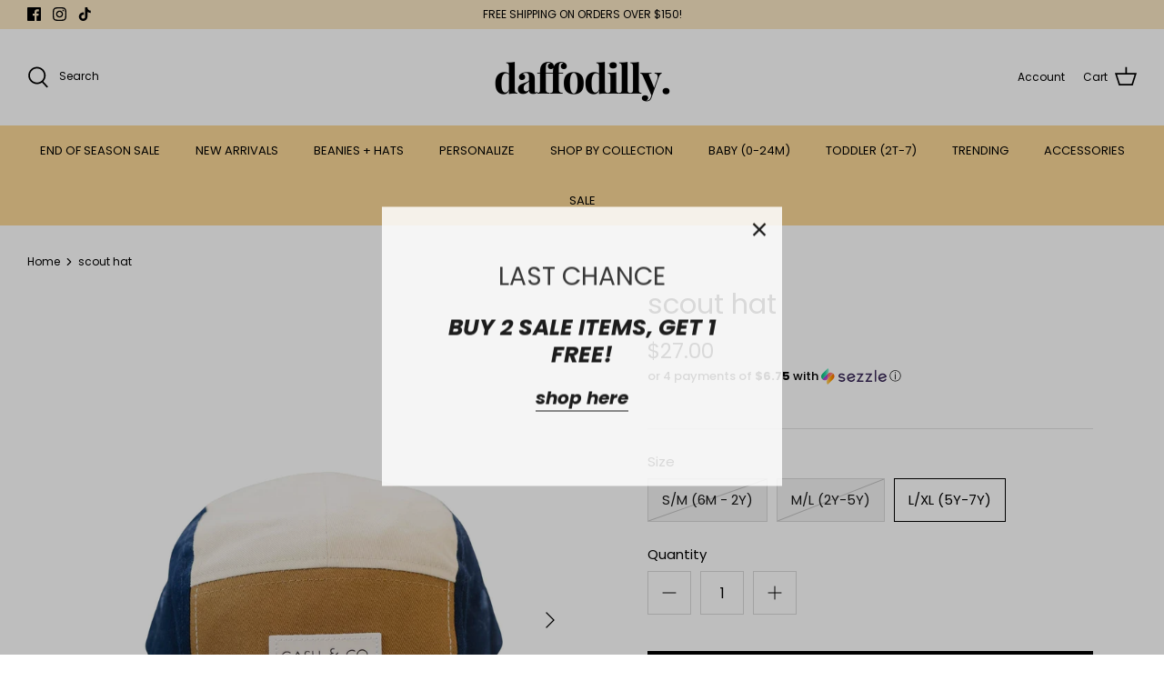

--- FILE ---
content_type: text/html; charset=utf-8
request_url: https://shopdaffodilly.com/products/scout-hat
body_size: 39304
content:
<!DOCTYPE html>
<html lang="en">
<head><title>scout hat
&ndash; Daffodilly</title><meta name="description" content="-cash + co -sizing (approx.): S/M = 6M-2Y (circumference 49-51 cm) , M/L 2-5Y (circumference 52-54 cm), L/XL 5-7Y (circumference 55-57 cm)-when in doubt, go up in size! Care and Cleaning : Do not get leather wet Spot clean Air dry  FABRIC : 100% cotton White leather patch"><meta name="google-site-verification" content="S24vMypFkpw9tou8pDhZJQXU33uLkabTSHjzh7JsVZ8" />
  <!-- Symmetry 4.11.14 -->

  <link rel="preload" href="//shopdaffodilly.com/cdn/shop/t/2/assets/styles.css?v=115949606100244847421762372989" as="style">
  <meta charset="utf-8" />
<meta name="viewport" content="width=device-width,initial-scale=1.0" />
<meta http-equiv="X-UA-Compatible" content="IE=edge">

<link rel="preconnect" href="https://cdn.shopify.com" crossorigin>
<link rel="preconnect" href="https://fonts.shopify.com" crossorigin>
<link rel="preconnect" href="https://monorail-edge.shopifysvc.com"><link rel="preload" as="font" href="//shopdaffodilly.com/cdn/fonts/poppins/poppins_n4.0ba78fa5af9b0e1a374041b3ceaadf0a43b41362.woff2" type="font/woff2" crossorigin>
<link rel="preload" as="font" href="//shopdaffodilly.com/cdn/fonts/poppins/poppins_n4.0ba78fa5af9b0e1a374041b3ceaadf0a43b41362.woff2" type="font/woff2" crossorigin>
<link rel="preload" as="font" href="//shopdaffodilly.com/cdn/fonts/poppins/poppins_n4.0ba78fa5af9b0e1a374041b3ceaadf0a43b41362.woff2" type="font/woff2" crossorigin>
<link rel="preload" as="font" href="//shopdaffodilly.com/cdn/fonts/poppins/poppins_n4.0ba78fa5af9b0e1a374041b3ceaadf0a43b41362.woff2" type="font/woff2" crossorigin><link rel="preload" as="font" href="//shopdaffodilly.com/cdn/fonts/poppins/poppins_n7.56758dcf284489feb014a026f3727f2f20a54626.woff2" type="font/woff2" crossorigin><link rel="preload" as="font" href="//shopdaffodilly.com/cdn/fonts/poppins/poppins_i4.846ad1e22474f856bd6b81ba4585a60799a9f5d2.woff2" type="font/woff2" crossorigin><link rel="preload" as="font" href="//shopdaffodilly.com/cdn/fonts/poppins/poppins_i7.42fd71da11e9d101e1e6c7932199f925f9eea42d.woff2" type="font/woff2" crossorigin><link rel="preload" href="//shopdaffodilly.com/cdn/shop/t/2/assets/vendor.js?v=93785879233572968171626516514" as="script">
<link rel="preload" href="//shopdaffodilly.com/cdn/shop/t/2/assets/theme.js?v=147395093245609766361626516514" as="script"><link rel="canonical" href="https://shopdaffodilly.com/products/scout-hat" /><meta name="description" content="-cash + co -sizing (approx.): S/M = 6M-2Y (circumference 49-51 cm) , M/L 2-5Y (circumference 52-54 cm), L/XL 5-7Y (circumference 55-57 cm)-when in doubt, go up in size! Care and Cleaning : Do not get leather wet Spot clean Air dry  FABRIC : 100% cotton White leather patch">
  <meta name="theme-color" content="#000000">


  <meta property="og:site_name" content="Daffodilly">
<meta property="og:url" content="https://shopdaffodilly.com/products/scout-hat">
<meta property="og:title" content="scout hat">
<meta property="og:type" content="product">
<meta property="og:description" content="-cash + co -sizing (approx.): S/M = 6M-2Y (circumference 49-51 cm) , M/L 2-5Y (circumference 52-54 cm), L/XL 5-7Y (circumference 55-57 cm)-when in doubt, go up in size! Care and Cleaning : Do not get leather wet Spot clean Air dry  FABRIC : 100% cotton White leather patch"><meta property="og:image" content="http://shopdaffodilly.com/cdn/shop/files/scout_1200x1200.jpg?v=1684493875">
  <meta property="og:image:secure_url" content="https://shopdaffodilly.com/cdn/shop/files/scout_1200x1200.jpg?v=1684493875">
  <meta property="og:image:width" content="1460">
  <meta property="og:image:height" content="1946"><meta property="og:price:amount" content="27.00">
  <meta property="og:price:currency" content="USD"><meta name="twitter:card" content="summary_large_image">
<meta name="twitter:title" content="scout hat">
<meta name="twitter:description" content="-cash + co -sizing (approx.): S/M = 6M-2Y (circumference 49-51 cm) , M/L 2-5Y (circumference 52-54 cm), L/XL 5-7Y (circumference 55-57 cm)-when in doubt, go up in size! Care and Cleaning : Do not get leather wet Spot clean Air dry  FABRIC : 100% cotton White leather patch">


  <link href="//shopdaffodilly.com/cdn/shop/t/2/assets/styles.css?v=115949606100244847421762372989" rel="stylesheet" type="text/css" media="all" />

  <script>
    window.theme = window.theme || {};
    theme.money_format = "${{amount}}";
    theme.strings = {
      previous: "Previous",
      next: "Next",
      addressError: "Error looking up that address",
      addressNoResults: "No results for that address",
      addressQueryLimit: "You have exceeded the Google API usage limit. Consider upgrading to a \u003ca href=\"https:\/\/developers.google.com\/maps\/premium\/usage-limits\"\u003ePremium Plan\u003c\/a\u003e.",
      authError: "There was a problem authenticating your Google Maps API Key.",
      icon_labels_left: "Left",
      icon_labels_right: "Right",
      icon_labels_down: "Down",
      icon_labels_close: "Close",
      icon_labels_plus: "Plus",
      cart_terms_confirmation: "You must agree to the terms and conditions before continuing.",
      products_listing_from: "From",
      layout_live_search_see_all: "See all results",
      products_product_add_to_cart: "Add to Cart",
      products_variant_no_stock: "Sold out",
      products_variant_non_existent: "Unavailable",
      onlyXLeft: "[[ quantity ]] in stock",
      products_product_unit_price_separator: " \/ ",
      general_navigation_menu_toggle_aria_label: "Toggle menu",
      general_accessibility_labels_close: "Close",
      products_added_notification_title: "Just added",
      products_added_notification_item: "Item",
      products_added_notification_unit_price: "Item price",
      products_added_notification_quantity: "Qty",
      products_added_notification_total_price: "Total price",
      products_added_notification_shipping_note: "Excl. shipping",
      products_added_notification_keep_shopping: "Keep Shopping",
      products_added_notification_cart: "Cart",
      products_product_adding_to_cart: "Adding",
      products_product_added_to_cart: "Added to cart",
      products_added_notification_subtotal: "Subtotal",
      products_labels_sold_out: "Sold Out",
      products_labels_sale: "Sale",
      products_labels_percent_reduction: "[[ amount ]]% off",
      products_labels_value_reduction_html: "[[ amount ]] off",
      products_product_preorder: "Pre-order",
      general_quick_search_pages: "Pages",
      general_quick_search_no_results: "Sorry, we couldn\u0026#39;t find any results",
      collections_general_see_all_subcollections: "See all..."
    };
    theme.routes = {
      search_url: '/search',
      cart_url: '/cart',
      cart_add_url: '/cart/add',
      cart_change_url: '/cart/change'
    };
    theme.settings = {
      cart_type: "drawer",
      quickbuy_style: "off"
    };
    document.documentElement.classList.add('js');
  </script>

  <script>window.performance && window.performance.mark && window.performance.mark('shopify.content_for_header.start');</script><meta name="facebook-domain-verification" content="eobucb4bvl9j1x7hcxq8pm5zkdacxh">
<meta name="google-site-verification" content="S24vMypFkpw9tou8pDhZJQXU33uLkabTSHjzh7JsVZ8">
<meta id="shopify-digital-wallet" name="shopify-digital-wallet" content="/57718276305/digital_wallets/dialog">
<meta name="shopify-checkout-api-token" content="fbf84956407a9f76c5ba49606170f97a">
<link rel="alternate" type="application/json+oembed" href="https://shopdaffodilly.com/products/scout-hat.oembed">
<script async="async" src="/checkouts/internal/preloads.js?locale=en-US"></script>
<link rel="preconnect" href="https://shop.app" crossorigin="anonymous">
<script async="async" src="https://shop.app/checkouts/internal/preloads.js?locale=en-US&shop_id=57718276305" crossorigin="anonymous"></script>
<script id="apple-pay-shop-capabilities" type="application/json">{"shopId":57718276305,"countryCode":"US","currencyCode":"USD","merchantCapabilities":["supports3DS"],"merchantId":"gid:\/\/shopify\/Shop\/57718276305","merchantName":"Daffodilly","requiredBillingContactFields":["postalAddress","email"],"requiredShippingContactFields":["postalAddress","email"],"shippingType":"shipping","supportedNetworks":["visa","masterCard","amex","discover","elo","jcb"],"total":{"type":"pending","label":"Daffodilly","amount":"1.00"},"shopifyPaymentsEnabled":true,"supportsSubscriptions":true}</script>
<script id="shopify-features" type="application/json">{"accessToken":"fbf84956407a9f76c5ba49606170f97a","betas":["rich-media-storefront-analytics"],"domain":"shopdaffodilly.com","predictiveSearch":true,"shopId":57718276305,"locale":"en"}</script>
<script>var Shopify = Shopify || {};
Shopify.shop = "daffodilly-llc.myshopify.com";
Shopify.locale = "en";
Shopify.currency = {"active":"USD","rate":"1.0"};
Shopify.country = "US";
Shopify.theme = {"name":"Symmetry","id":124615229649,"schema_name":"Symmetry","schema_version":"4.11.14","theme_store_id":568,"role":"main"};
Shopify.theme.handle = "null";
Shopify.theme.style = {"id":null,"handle":null};
Shopify.cdnHost = "shopdaffodilly.com/cdn";
Shopify.routes = Shopify.routes || {};
Shopify.routes.root = "/";</script>
<script type="module">!function(o){(o.Shopify=o.Shopify||{}).modules=!0}(window);</script>
<script>!function(o){function n(){var o=[];function n(){o.push(Array.prototype.slice.apply(arguments))}return n.q=o,n}var t=o.Shopify=o.Shopify||{};t.loadFeatures=n(),t.autoloadFeatures=n()}(window);</script>
<script>
  window.ShopifyPay = window.ShopifyPay || {};
  window.ShopifyPay.apiHost = "shop.app\/pay";
  window.ShopifyPay.redirectState = null;
</script>
<script id="shop-js-analytics" type="application/json">{"pageType":"product"}</script>
<script defer="defer" async type="module" src="//shopdaffodilly.com/cdn/shopifycloud/shop-js/modules/v2/client.init-shop-cart-sync_BApSsMSl.en.esm.js"></script>
<script defer="defer" async type="module" src="//shopdaffodilly.com/cdn/shopifycloud/shop-js/modules/v2/chunk.common_CBoos6YZ.esm.js"></script>
<script type="module">
  await import("//shopdaffodilly.com/cdn/shopifycloud/shop-js/modules/v2/client.init-shop-cart-sync_BApSsMSl.en.esm.js");
await import("//shopdaffodilly.com/cdn/shopifycloud/shop-js/modules/v2/chunk.common_CBoos6YZ.esm.js");

  window.Shopify.SignInWithShop?.initShopCartSync?.({"fedCMEnabled":true,"windoidEnabled":true});

</script>
<script defer="defer" async type="module" src="//shopdaffodilly.com/cdn/shopifycloud/shop-js/modules/v2/client.payment-terms_BHOWV7U_.en.esm.js"></script>
<script defer="defer" async type="module" src="//shopdaffodilly.com/cdn/shopifycloud/shop-js/modules/v2/chunk.common_CBoos6YZ.esm.js"></script>
<script defer="defer" async type="module" src="//shopdaffodilly.com/cdn/shopifycloud/shop-js/modules/v2/chunk.modal_Bu1hFZFC.esm.js"></script>
<script type="module">
  await import("//shopdaffodilly.com/cdn/shopifycloud/shop-js/modules/v2/client.payment-terms_BHOWV7U_.en.esm.js");
await import("//shopdaffodilly.com/cdn/shopifycloud/shop-js/modules/v2/chunk.common_CBoos6YZ.esm.js");
await import("//shopdaffodilly.com/cdn/shopifycloud/shop-js/modules/v2/chunk.modal_Bu1hFZFC.esm.js");

  
</script>
<script>
  window.Shopify = window.Shopify || {};
  if (!window.Shopify.featureAssets) window.Shopify.featureAssets = {};
  window.Shopify.featureAssets['shop-js'] = {"shop-cart-sync":["modules/v2/client.shop-cart-sync_DJczDl9f.en.esm.js","modules/v2/chunk.common_CBoos6YZ.esm.js"],"init-fed-cm":["modules/v2/client.init-fed-cm_BzwGC0Wi.en.esm.js","modules/v2/chunk.common_CBoos6YZ.esm.js"],"init-windoid":["modules/v2/client.init-windoid_BS26ThXS.en.esm.js","modules/v2/chunk.common_CBoos6YZ.esm.js"],"shop-cash-offers":["modules/v2/client.shop-cash-offers_DthCPNIO.en.esm.js","modules/v2/chunk.common_CBoos6YZ.esm.js","modules/v2/chunk.modal_Bu1hFZFC.esm.js"],"shop-button":["modules/v2/client.shop-button_D_JX508o.en.esm.js","modules/v2/chunk.common_CBoos6YZ.esm.js"],"init-shop-email-lookup-coordinator":["modules/v2/client.init-shop-email-lookup-coordinator_DFwWcvrS.en.esm.js","modules/v2/chunk.common_CBoos6YZ.esm.js"],"shop-toast-manager":["modules/v2/client.shop-toast-manager_tEhgP2F9.en.esm.js","modules/v2/chunk.common_CBoos6YZ.esm.js"],"shop-login-button":["modules/v2/client.shop-login-button_DwLgFT0K.en.esm.js","modules/v2/chunk.common_CBoos6YZ.esm.js","modules/v2/chunk.modal_Bu1hFZFC.esm.js"],"avatar":["modules/v2/client.avatar_BTnouDA3.en.esm.js"],"init-shop-cart-sync":["modules/v2/client.init-shop-cart-sync_BApSsMSl.en.esm.js","modules/v2/chunk.common_CBoos6YZ.esm.js"],"pay-button":["modules/v2/client.pay-button_BuNmcIr_.en.esm.js","modules/v2/chunk.common_CBoos6YZ.esm.js"],"init-shop-for-new-customer-accounts":["modules/v2/client.init-shop-for-new-customer-accounts_DrjXSI53.en.esm.js","modules/v2/client.shop-login-button_DwLgFT0K.en.esm.js","modules/v2/chunk.common_CBoos6YZ.esm.js","modules/v2/chunk.modal_Bu1hFZFC.esm.js"],"init-customer-accounts-sign-up":["modules/v2/client.init-customer-accounts-sign-up_TlVCiykN.en.esm.js","modules/v2/client.shop-login-button_DwLgFT0K.en.esm.js","modules/v2/chunk.common_CBoos6YZ.esm.js","modules/v2/chunk.modal_Bu1hFZFC.esm.js"],"shop-follow-button":["modules/v2/client.shop-follow-button_C5D3XtBb.en.esm.js","modules/v2/chunk.common_CBoos6YZ.esm.js","modules/v2/chunk.modal_Bu1hFZFC.esm.js"],"checkout-modal":["modules/v2/client.checkout-modal_8TC_1FUY.en.esm.js","modules/v2/chunk.common_CBoos6YZ.esm.js","modules/v2/chunk.modal_Bu1hFZFC.esm.js"],"init-customer-accounts":["modules/v2/client.init-customer-accounts_C0Oh2ljF.en.esm.js","modules/v2/client.shop-login-button_DwLgFT0K.en.esm.js","modules/v2/chunk.common_CBoos6YZ.esm.js","modules/v2/chunk.modal_Bu1hFZFC.esm.js"],"lead-capture":["modules/v2/client.lead-capture_Cq0gfm7I.en.esm.js","modules/v2/chunk.common_CBoos6YZ.esm.js","modules/v2/chunk.modal_Bu1hFZFC.esm.js"],"shop-login":["modules/v2/client.shop-login_BmtnoEUo.en.esm.js","modules/v2/chunk.common_CBoos6YZ.esm.js","modules/v2/chunk.modal_Bu1hFZFC.esm.js"],"payment-terms":["modules/v2/client.payment-terms_BHOWV7U_.en.esm.js","modules/v2/chunk.common_CBoos6YZ.esm.js","modules/v2/chunk.modal_Bu1hFZFC.esm.js"]};
</script>
<script>(function() {
  var isLoaded = false;
  function asyncLoad() {
    if (isLoaded) return;
    isLoaded = true;
    var urls = ["https:\/\/shopify-widget.route.com\/shopify.widget.js?shop=daffodilly-llc.myshopify.com","https:\/\/sdk.postscript.io\/sdk-script-loader.bundle.js?shopId=31987\u0026shop=daffodilly-llc.myshopify.com"];
    for (var i = 0; i < urls.length; i++) {
      var s = document.createElement('script');
      s.type = 'text/javascript';
      s.async = true;
      s.src = urls[i];
      var x = document.getElementsByTagName('script')[0];
      x.parentNode.insertBefore(s, x);
    }
  };
  if(window.attachEvent) {
    window.attachEvent('onload', asyncLoad);
  } else {
    window.addEventListener('load', asyncLoad, false);
  }
})();</script>
<script id="__st">var __st={"a":57718276305,"offset":-21600,"reqid":"0d0e226a-9fe3-4635-af02-561cacbc1240-1768895472","pageurl":"shopdaffodilly.com\/products\/scout-hat","u":"555d1db4d5e2","p":"product","rtyp":"product","rid":7231245058257};</script>
<script>window.ShopifyPaypalV4VisibilityTracking = true;</script>
<script id="captcha-bootstrap">!function(){'use strict';const t='contact',e='account',n='new_comment',o=[[t,t],['blogs',n],['comments',n],[t,'customer']],c=[[e,'customer_login'],[e,'guest_login'],[e,'recover_customer_password'],[e,'create_customer']],r=t=>t.map((([t,e])=>`form[action*='/${t}']:not([data-nocaptcha='true']) input[name='form_type'][value='${e}']`)).join(','),a=t=>()=>t?[...document.querySelectorAll(t)].map((t=>t.form)):[];function s(){const t=[...o],e=r(t);return a(e)}const i='password',u='form_key',d=['recaptcha-v3-token','g-recaptcha-response','h-captcha-response',i],f=()=>{try{return window.sessionStorage}catch{return}},m='__shopify_v',_=t=>t.elements[u];function p(t,e,n=!1){try{const o=window.sessionStorage,c=JSON.parse(o.getItem(e)),{data:r}=function(t){const{data:e,action:n}=t;return t[m]||n?{data:e,action:n}:{data:t,action:n}}(c);for(const[e,n]of Object.entries(r))t.elements[e]&&(t.elements[e].value=n);n&&o.removeItem(e)}catch(o){console.error('form repopulation failed',{error:o})}}const l='form_type',E='cptcha';function T(t){t.dataset[E]=!0}const w=window,h=w.document,L='Shopify',v='ce_forms',y='captcha';let A=!1;((t,e)=>{const n=(g='f06e6c50-85a8-45c8-87d0-21a2b65856fe',I='https://cdn.shopify.com/shopifycloud/storefront-forms-hcaptcha/ce_storefront_forms_captcha_hcaptcha.v1.5.2.iife.js',D={infoText:'Protected by hCaptcha',privacyText:'Privacy',termsText:'Terms'},(t,e,n)=>{const o=w[L][v],c=o.bindForm;if(c)return c(t,g,e,D).then(n);var r;o.q.push([[t,g,e,D],n]),r=I,A||(h.body.append(Object.assign(h.createElement('script'),{id:'captcha-provider',async:!0,src:r})),A=!0)});var g,I,D;w[L]=w[L]||{},w[L][v]=w[L][v]||{},w[L][v].q=[],w[L][y]=w[L][y]||{},w[L][y].protect=function(t,e){n(t,void 0,e),T(t)},Object.freeze(w[L][y]),function(t,e,n,w,h,L){const[v,y,A,g]=function(t,e,n){const i=e?o:[],u=t?c:[],d=[...i,...u],f=r(d),m=r(i),_=r(d.filter((([t,e])=>n.includes(e))));return[a(f),a(m),a(_),s()]}(w,h,L),I=t=>{const e=t.target;return e instanceof HTMLFormElement?e:e&&e.form},D=t=>v().includes(t);t.addEventListener('submit',(t=>{const e=I(t);if(!e)return;const n=D(e)&&!e.dataset.hcaptchaBound&&!e.dataset.recaptchaBound,o=_(e),c=g().includes(e)&&(!o||!o.value);(n||c)&&t.preventDefault(),c&&!n&&(function(t){try{if(!f())return;!function(t){const e=f();if(!e)return;const n=_(t);if(!n)return;const o=n.value;o&&e.removeItem(o)}(t);const e=Array.from(Array(32),(()=>Math.random().toString(36)[2])).join('');!function(t,e){_(t)||t.append(Object.assign(document.createElement('input'),{type:'hidden',name:u})),t.elements[u].value=e}(t,e),function(t,e){const n=f();if(!n)return;const o=[...t.querySelectorAll(`input[type='${i}']`)].map((({name:t})=>t)),c=[...d,...o],r={};for(const[a,s]of new FormData(t).entries())c.includes(a)||(r[a]=s);n.setItem(e,JSON.stringify({[m]:1,action:t.action,data:r}))}(t,e)}catch(e){console.error('failed to persist form',e)}}(e),e.submit())}));const S=(t,e)=>{t&&!t.dataset[E]&&(n(t,e.some((e=>e===t))),T(t))};for(const o of['focusin','change'])t.addEventListener(o,(t=>{const e=I(t);D(e)&&S(e,y())}));const B=e.get('form_key'),M=e.get(l),P=B&&M;t.addEventListener('DOMContentLoaded',(()=>{const t=y();if(P)for(const e of t)e.elements[l].value===M&&p(e,B);[...new Set([...A(),...v().filter((t=>'true'===t.dataset.shopifyCaptcha))])].forEach((e=>S(e,t)))}))}(h,new URLSearchParams(w.location.search),n,t,e,['guest_login'])})(!0,!0)}();</script>
<script integrity="sha256-4kQ18oKyAcykRKYeNunJcIwy7WH5gtpwJnB7kiuLZ1E=" data-source-attribution="shopify.loadfeatures" defer="defer" src="//shopdaffodilly.com/cdn/shopifycloud/storefront/assets/storefront/load_feature-a0a9edcb.js" crossorigin="anonymous"></script>
<script crossorigin="anonymous" defer="defer" src="//shopdaffodilly.com/cdn/shopifycloud/storefront/assets/shopify_pay/storefront-65b4c6d7.js?v=20250812"></script>
<script data-source-attribution="shopify.dynamic_checkout.dynamic.init">var Shopify=Shopify||{};Shopify.PaymentButton=Shopify.PaymentButton||{isStorefrontPortableWallets:!0,init:function(){window.Shopify.PaymentButton.init=function(){};var t=document.createElement("script");t.src="https://shopdaffodilly.com/cdn/shopifycloud/portable-wallets/latest/portable-wallets.en.js",t.type="module",document.head.appendChild(t)}};
</script>
<script data-source-attribution="shopify.dynamic_checkout.buyer_consent">
  function portableWalletsHideBuyerConsent(e){var t=document.getElementById("shopify-buyer-consent"),n=document.getElementById("shopify-subscription-policy-button");t&&n&&(t.classList.add("hidden"),t.setAttribute("aria-hidden","true"),n.removeEventListener("click",e))}function portableWalletsShowBuyerConsent(e){var t=document.getElementById("shopify-buyer-consent"),n=document.getElementById("shopify-subscription-policy-button");t&&n&&(t.classList.remove("hidden"),t.removeAttribute("aria-hidden"),n.addEventListener("click",e))}window.Shopify?.PaymentButton&&(window.Shopify.PaymentButton.hideBuyerConsent=portableWalletsHideBuyerConsent,window.Shopify.PaymentButton.showBuyerConsent=portableWalletsShowBuyerConsent);
</script>
<script data-source-attribution="shopify.dynamic_checkout.cart.bootstrap">document.addEventListener("DOMContentLoaded",(function(){function t(){return document.querySelector("shopify-accelerated-checkout-cart, shopify-accelerated-checkout")}if(t())Shopify.PaymentButton.init();else{new MutationObserver((function(e,n){t()&&(Shopify.PaymentButton.init(),n.disconnect())})).observe(document.body,{childList:!0,subtree:!0})}}));
</script>
<link id="shopify-accelerated-checkout-styles" rel="stylesheet" media="screen" href="https://shopdaffodilly.com/cdn/shopifycloud/portable-wallets/latest/accelerated-checkout-backwards-compat.css" crossorigin="anonymous">
<style id="shopify-accelerated-checkout-cart">
        #shopify-buyer-consent {
  margin-top: 1em;
  display: inline-block;
  width: 100%;
}

#shopify-buyer-consent.hidden {
  display: none;
}

#shopify-subscription-policy-button {
  background: none;
  border: none;
  padding: 0;
  text-decoration: underline;
  font-size: inherit;
  cursor: pointer;
}

#shopify-subscription-policy-button::before {
  box-shadow: none;
}

      </style>
<script id="sections-script" data-sections="product-recommendations" defer="defer" src="//shopdaffodilly.com/cdn/shop/t/2/compiled_assets/scripts.js?v=1472"></script>
<script>window.performance && window.performance.mark && window.performance.mark('shopify.content_for_header.end');</script>


<!-- BEGIN app block: shopify://apps/instafeed/blocks/head-block/c447db20-095d-4a10-9725-b5977662c9d5 --><link rel="preconnect" href="https://cdn.nfcube.com/">
<link rel="preconnect" href="https://scontent.cdninstagram.com/">


  <script>
    document.addEventListener('DOMContentLoaded', function () {
      let instafeedScript = document.createElement('script');

      
        instafeedScript.src = 'https://cdn.nfcube.com/instafeed-400a5ba79a86202b638c99fa075ad430.js';
      

      document.body.appendChild(instafeedScript);
    });
  </script>





<!-- END app block --><script src="https://cdn.shopify.com/extensions/019b92df-1966-750c-943d-a8ced4b05ac2/option-cli3-369/assets/gpomain.js" type="text/javascript" defer="defer"></script>
<link href="https://monorail-edge.shopifysvc.com" rel="dns-prefetch">
<script>(function(){if ("sendBeacon" in navigator && "performance" in window) {try {var session_token_from_headers = performance.getEntriesByType('navigation')[0].serverTiming.find(x => x.name == '_s').description;} catch {var session_token_from_headers = undefined;}var session_cookie_matches = document.cookie.match(/_shopify_s=([^;]*)/);var session_token_from_cookie = session_cookie_matches && session_cookie_matches.length === 2 ? session_cookie_matches[1] : "";var session_token = session_token_from_headers || session_token_from_cookie || "";function handle_abandonment_event(e) {var entries = performance.getEntries().filter(function(entry) {return /monorail-edge.shopifysvc.com/.test(entry.name);});if (!window.abandonment_tracked && entries.length === 0) {window.abandonment_tracked = true;var currentMs = Date.now();var navigation_start = performance.timing.navigationStart;var payload = {shop_id: 57718276305,url: window.location.href,navigation_start,duration: currentMs - navigation_start,session_token,page_type: "product"};window.navigator.sendBeacon("https://monorail-edge.shopifysvc.com/v1/produce", JSON.stringify({schema_id: "online_store_buyer_site_abandonment/1.1",payload: payload,metadata: {event_created_at_ms: currentMs,event_sent_at_ms: currentMs}}));}}window.addEventListener('pagehide', handle_abandonment_event);}}());</script>
<script id="web-pixels-manager-setup">(function e(e,d,r,n,o){if(void 0===o&&(o={}),!Boolean(null===(a=null===(i=window.Shopify)||void 0===i?void 0:i.analytics)||void 0===a?void 0:a.replayQueue)){var i,a;window.Shopify=window.Shopify||{};var t=window.Shopify;t.analytics=t.analytics||{};var s=t.analytics;s.replayQueue=[],s.publish=function(e,d,r){return s.replayQueue.push([e,d,r]),!0};try{self.performance.mark("wpm:start")}catch(e){}var l=function(){var e={modern:/Edge?\/(1{2}[4-9]|1[2-9]\d|[2-9]\d{2}|\d{4,})\.\d+(\.\d+|)|Firefox\/(1{2}[4-9]|1[2-9]\d|[2-9]\d{2}|\d{4,})\.\d+(\.\d+|)|Chrom(ium|e)\/(9{2}|\d{3,})\.\d+(\.\d+|)|(Maci|X1{2}).+ Version\/(15\.\d+|(1[6-9]|[2-9]\d|\d{3,})\.\d+)([,.]\d+|)( \(\w+\)|)( Mobile\/\w+|) Safari\/|Chrome.+OPR\/(9{2}|\d{3,})\.\d+\.\d+|(CPU[ +]OS|iPhone[ +]OS|CPU[ +]iPhone|CPU IPhone OS|CPU iPad OS)[ +]+(15[._]\d+|(1[6-9]|[2-9]\d|\d{3,})[._]\d+)([._]\d+|)|Android:?[ /-](13[3-9]|1[4-9]\d|[2-9]\d{2}|\d{4,})(\.\d+|)(\.\d+|)|Android.+Firefox\/(13[5-9]|1[4-9]\d|[2-9]\d{2}|\d{4,})\.\d+(\.\d+|)|Android.+Chrom(ium|e)\/(13[3-9]|1[4-9]\d|[2-9]\d{2}|\d{4,})\.\d+(\.\d+|)|SamsungBrowser\/([2-9]\d|\d{3,})\.\d+/,legacy:/Edge?\/(1[6-9]|[2-9]\d|\d{3,})\.\d+(\.\d+|)|Firefox\/(5[4-9]|[6-9]\d|\d{3,})\.\d+(\.\d+|)|Chrom(ium|e)\/(5[1-9]|[6-9]\d|\d{3,})\.\d+(\.\d+|)([\d.]+$|.*Safari\/(?![\d.]+ Edge\/[\d.]+$))|(Maci|X1{2}).+ Version\/(10\.\d+|(1[1-9]|[2-9]\d|\d{3,})\.\d+)([,.]\d+|)( \(\w+\)|)( Mobile\/\w+|) Safari\/|Chrome.+OPR\/(3[89]|[4-9]\d|\d{3,})\.\d+\.\d+|(CPU[ +]OS|iPhone[ +]OS|CPU[ +]iPhone|CPU IPhone OS|CPU iPad OS)[ +]+(10[._]\d+|(1[1-9]|[2-9]\d|\d{3,})[._]\d+)([._]\d+|)|Android:?[ /-](13[3-9]|1[4-9]\d|[2-9]\d{2}|\d{4,})(\.\d+|)(\.\d+|)|Mobile Safari.+OPR\/([89]\d|\d{3,})\.\d+\.\d+|Android.+Firefox\/(13[5-9]|1[4-9]\d|[2-9]\d{2}|\d{4,})\.\d+(\.\d+|)|Android.+Chrom(ium|e)\/(13[3-9]|1[4-9]\d|[2-9]\d{2}|\d{4,})\.\d+(\.\d+|)|Android.+(UC? ?Browser|UCWEB|U3)[ /]?(15\.([5-9]|\d{2,})|(1[6-9]|[2-9]\d|\d{3,})\.\d+)\.\d+|SamsungBrowser\/(5\.\d+|([6-9]|\d{2,})\.\d+)|Android.+MQ{2}Browser\/(14(\.(9|\d{2,})|)|(1[5-9]|[2-9]\d|\d{3,})(\.\d+|))(\.\d+|)|K[Aa][Ii]OS\/(3\.\d+|([4-9]|\d{2,})\.\d+)(\.\d+|)/},d=e.modern,r=e.legacy,n=navigator.userAgent;return n.match(d)?"modern":n.match(r)?"legacy":"unknown"}(),u="modern"===l?"modern":"legacy",c=(null!=n?n:{modern:"",legacy:""})[u],f=function(e){return[e.baseUrl,"/wpm","/b",e.hashVersion,"modern"===e.buildTarget?"m":"l",".js"].join("")}({baseUrl:d,hashVersion:r,buildTarget:u}),m=function(e){var d=e.version,r=e.bundleTarget,n=e.surface,o=e.pageUrl,i=e.monorailEndpoint;return{emit:function(e){var a=e.status,t=e.errorMsg,s=(new Date).getTime(),l=JSON.stringify({metadata:{event_sent_at_ms:s},events:[{schema_id:"web_pixels_manager_load/3.1",payload:{version:d,bundle_target:r,page_url:o,status:a,surface:n,error_msg:t},metadata:{event_created_at_ms:s}}]});if(!i)return console&&console.warn&&console.warn("[Web Pixels Manager] No Monorail endpoint provided, skipping logging."),!1;try{return self.navigator.sendBeacon.bind(self.navigator)(i,l)}catch(e){}var u=new XMLHttpRequest;try{return u.open("POST",i,!0),u.setRequestHeader("Content-Type","text/plain"),u.send(l),!0}catch(e){return console&&console.warn&&console.warn("[Web Pixels Manager] Got an unhandled error while logging to Monorail."),!1}}}}({version:r,bundleTarget:l,surface:e.surface,pageUrl:self.location.href,monorailEndpoint:e.monorailEndpoint});try{o.browserTarget=l,function(e){var d=e.src,r=e.async,n=void 0===r||r,o=e.onload,i=e.onerror,a=e.sri,t=e.scriptDataAttributes,s=void 0===t?{}:t,l=document.createElement("script"),u=document.querySelector("head"),c=document.querySelector("body");if(l.async=n,l.src=d,a&&(l.integrity=a,l.crossOrigin="anonymous"),s)for(var f in s)if(Object.prototype.hasOwnProperty.call(s,f))try{l.dataset[f]=s[f]}catch(e){}if(o&&l.addEventListener("load",o),i&&l.addEventListener("error",i),u)u.appendChild(l);else{if(!c)throw new Error("Did not find a head or body element to append the script");c.appendChild(l)}}({src:f,async:!0,onload:function(){if(!function(){var e,d;return Boolean(null===(d=null===(e=window.Shopify)||void 0===e?void 0:e.analytics)||void 0===d?void 0:d.initialized)}()){var d=window.webPixelsManager.init(e)||void 0;if(d){var r=window.Shopify.analytics;r.replayQueue.forEach((function(e){var r=e[0],n=e[1],o=e[2];d.publishCustomEvent(r,n,o)})),r.replayQueue=[],r.publish=d.publishCustomEvent,r.visitor=d.visitor,r.initialized=!0}}},onerror:function(){return m.emit({status:"failed",errorMsg:"".concat(f," has failed to load")})},sri:function(e){var d=/^sha384-[A-Za-z0-9+/=]+$/;return"string"==typeof e&&d.test(e)}(c)?c:"",scriptDataAttributes:o}),m.emit({status:"loading"})}catch(e){m.emit({status:"failed",errorMsg:(null==e?void 0:e.message)||"Unknown error"})}}})({shopId: 57718276305,storefrontBaseUrl: "https://shopdaffodilly.com",extensionsBaseUrl: "https://extensions.shopifycdn.com/cdn/shopifycloud/web-pixels-manager",monorailEndpoint: "https://monorail-edge.shopifysvc.com/unstable/produce_batch",surface: "storefront-renderer",enabledBetaFlags: ["2dca8a86"],webPixelsConfigList: [{"id":"578846929","configuration":"{\"pixelCode\":\"D3HUSGBC77UBNIDNGSDG\"}","eventPayloadVersion":"v1","runtimeContext":"STRICT","scriptVersion":"22e92c2ad45662f435e4801458fb78cc","type":"APP","apiClientId":4383523,"privacyPurposes":["ANALYTICS","MARKETING","SALE_OF_DATA"],"dataSharingAdjustments":{"protectedCustomerApprovalScopes":["read_customer_address","read_customer_email","read_customer_name","read_customer_personal_data","read_customer_phone"]}},{"id":"357171409","configuration":"{\"merchantId\":\"1035257\", \"url\":\"https:\/\/classic.avantlink.com\", \"shopName\":\"daffodilly-llc\"}","eventPayloadVersion":"v1","runtimeContext":"STRICT","scriptVersion":"f125f620dfaaabbd1cefde6901cad1c4","type":"APP","apiClientId":125215244289,"privacyPurposes":["ANALYTICS","SALE_OF_DATA"],"dataSharingAdjustments":{"protectedCustomerApprovalScopes":["read_customer_personal_data"]}},{"id":"334397649","configuration":"{\"shopId\":\"31987\"}","eventPayloadVersion":"v1","runtimeContext":"STRICT","scriptVersion":"e57a43765e0d230c1bcb12178c1ff13f","type":"APP","apiClientId":2328352,"privacyPurposes":[],"dataSharingAdjustments":{"protectedCustomerApprovalScopes":["read_customer_address","read_customer_email","read_customer_name","read_customer_personal_data","read_customer_phone"]}},{"id":"303988945","configuration":"{\"tagID\":\"2613677711499\"}","eventPayloadVersion":"v1","runtimeContext":"STRICT","scriptVersion":"18031546ee651571ed29edbe71a3550b","type":"APP","apiClientId":3009811,"privacyPurposes":["ANALYTICS","MARKETING","SALE_OF_DATA"],"dataSharingAdjustments":{"protectedCustomerApprovalScopes":["read_customer_address","read_customer_email","read_customer_name","read_customer_personal_data","read_customer_phone"]}},{"id":"250380497","configuration":"{\"config\":\"{\\\"pixel_id\\\":\\\"GT-WF785LG\\\",\\\"target_country\\\":\\\"US\\\",\\\"gtag_events\\\":[{\\\"type\\\":\\\"purchase\\\",\\\"action_label\\\":\\\"MC-2VPL41EWNJ\\\"},{\\\"type\\\":\\\"page_view\\\",\\\"action_label\\\":\\\"MC-2VPL41EWNJ\\\"},{\\\"type\\\":\\\"view_item\\\",\\\"action_label\\\":\\\"MC-2VPL41EWNJ\\\"}],\\\"enable_monitoring_mode\\\":false}\"}","eventPayloadVersion":"v1","runtimeContext":"OPEN","scriptVersion":"b2a88bafab3e21179ed38636efcd8a93","type":"APP","apiClientId":1780363,"privacyPurposes":[],"dataSharingAdjustments":{"protectedCustomerApprovalScopes":["read_customer_address","read_customer_email","read_customer_name","read_customer_personal_data","read_customer_phone"]}},{"id":"98238673","configuration":"{\"pixel_id\":\"180696677475962\",\"pixel_type\":\"facebook_pixel\",\"metaapp_system_user_token\":\"-\"}","eventPayloadVersion":"v1","runtimeContext":"OPEN","scriptVersion":"ca16bc87fe92b6042fbaa3acc2fbdaa6","type":"APP","apiClientId":2329312,"privacyPurposes":["ANALYTICS","MARKETING","SALE_OF_DATA"],"dataSharingAdjustments":{"protectedCustomerApprovalScopes":["read_customer_address","read_customer_email","read_customer_name","read_customer_personal_data","read_customer_phone"]}},{"id":"shopify-app-pixel","configuration":"{}","eventPayloadVersion":"v1","runtimeContext":"STRICT","scriptVersion":"0450","apiClientId":"shopify-pixel","type":"APP","privacyPurposes":["ANALYTICS","MARKETING"]},{"id":"shopify-custom-pixel","eventPayloadVersion":"v1","runtimeContext":"LAX","scriptVersion":"0450","apiClientId":"shopify-pixel","type":"CUSTOM","privacyPurposes":["ANALYTICS","MARKETING"]}],isMerchantRequest: false,initData: {"shop":{"name":"Daffodilly","paymentSettings":{"currencyCode":"USD"},"myshopifyDomain":"daffodilly-llc.myshopify.com","countryCode":"US","storefrontUrl":"https:\/\/shopdaffodilly.com"},"customer":null,"cart":null,"checkout":null,"productVariants":[{"price":{"amount":27.0,"currencyCode":"USD"},"product":{"title":"scout hat","vendor":"Cash + Co","id":"7231245058257","untranslatedTitle":"scout hat","url":"\/products\/scout-hat","type":"Baby \u0026 Toddler"},"id":"41517587300561","image":{"src":"\/\/shopdaffodilly.com\/cdn\/shop\/files\/scout.jpg?v=1684493875"},"sku":"","title":"S\/M (6M - 2Y)","untranslatedTitle":"S\/M (6M - 2Y)"},{"price":{"amount":27.0,"currencyCode":"USD"},"product":{"title":"scout hat","vendor":"Cash + Co","id":"7231245058257","untranslatedTitle":"scout hat","url":"\/products\/scout-hat","type":"Baby \u0026 Toddler"},"id":"41517587333329","image":{"src":"\/\/shopdaffodilly.com\/cdn\/shop\/files\/scout.jpg?v=1684493875"},"sku":"","title":"M\/L (2Y-5Y)","untranslatedTitle":"M\/L (2Y-5Y)"},{"price":{"amount":27.0,"currencyCode":"USD"},"product":{"title":"scout hat","vendor":"Cash + Co","id":"7231245058257","untranslatedTitle":"scout hat","url":"\/products\/scout-hat","type":"Baby \u0026 Toddler"},"id":"42065344528593","image":{"src":"\/\/shopdaffodilly.com\/cdn\/shop\/files\/scout.jpg?v=1684493875"},"sku":"","title":"L\/XL (5Y-7Y)","untranslatedTitle":"L\/XL (5Y-7Y)"}],"purchasingCompany":null},},"https://shopdaffodilly.com/cdn","fcfee988w5aeb613cpc8e4bc33m6693e112",{"modern":"","legacy":""},{"shopId":"57718276305","storefrontBaseUrl":"https:\/\/shopdaffodilly.com","extensionBaseUrl":"https:\/\/extensions.shopifycdn.com\/cdn\/shopifycloud\/web-pixels-manager","surface":"storefront-renderer","enabledBetaFlags":"[\"2dca8a86\"]","isMerchantRequest":"false","hashVersion":"fcfee988w5aeb613cpc8e4bc33m6693e112","publish":"custom","events":"[[\"page_viewed\",{}],[\"product_viewed\",{\"productVariant\":{\"price\":{\"amount\":27.0,\"currencyCode\":\"USD\"},\"product\":{\"title\":\"scout hat\",\"vendor\":\"Cash + Co\",\"id\":\"7231245058257\",\"untranslatedTitle\":\"scout hat\",\"url\":\"\/products\/scout-hat\",\"type\":\"Baby \u0026 Toddler\"},\"id\":\"42065344528593\",\"image\":{\"src\":\"\/\/shopdaffodilly.com\/cdn\/shop\/files\/scout.jpg?v=1684493875\"},\"sku\":\"\",\"title\":\"L\/XL (5Y-7Y)\",\"untranslatedTitle\":\"L\/XL (5Y-7Y)\"}}]]"});</script><script>
  window.ShopifyAnalytics = window.ShopifyAnalytics || {};
  window.ShopifyAnalytics.meta = window.ShopifyAnalytics.meta || {};
  window.ShopifyAnalytics.meta.currency = 'USD';
  var meta = {"product":{"id":7231245058257,"gid":"gid:\/\/shopify\/Product\/7231245058257","vendor":"Cash + Co","type":"Baby \u0026 Toddler","handle":"scout-hat","variants":[{"id":41517587300561,"price":2700,"name":"scout hat - S\/M (6M - 2Y)","public_title":"S\/M (6M - 2Y)","sku":""},{"id":41517587333329,"price":2700,"name":"scout hat - M\/L (2Y-5Y)","public_title":"M\/L (2Y-5Y)","sku":""},{"id":42065344528593,"price":2700,"name":"scout hat - L\/XL (5Y-7Y)","public_title":"L\/XL (5Y-7Y)","sku":""}],"remote":false},"page":{"pageType":"product","resourceType":"product","resourceId":7231245058257,"requestId":"0d0e226a-9fe3-4635-af02-561cacbc1240-1768895472"}};
  for (var attr in meta) {
    window.ShopifyAnalytics.meta[attr] = meta[attr];
  }
</script>
<script class="analytics">
  (function () {
    var customDocumentWrite = function(content) {
      var jquery = null;

      if (window.jQuery) {
        jquery = window.jQuery;
      } else if (window.Checkout && window.Checkout.$) {
        jquery = window.Checkout.$;
      }

      if (jquery) {
        jquery('body').append(content);
      }
    };

    var hasLoggedConversion = function(token) {
      if (token) {
        return document.cookie.indexOf('loggedConversion=' + token) !== -1;
      }
      return false;
    }

    var setCookieIfConversion = function(token) {
      if (token) {
        var twoMonthsFromNow = new Date(Date.now());
        twoMonthsFromNow.setMonth(twoMonthsFromNow.getMonth() + 2);

        document.cookie = 'loggedConversion=' + token + '; expires=' + twoMonthsFromNow;
      }
    }

    var trekkie = window.ShopifyAnalytics.lib = window.trekkie = window.trekkie || [];
    if (trekkie.integrations) {
      return;
    }
    trekkie.methods = [
      'identify',
      'page',
      'ready',
      'track',
      'trackForm',
      'trackLink'
    ];
    trekkie.factory = function(method) {
      return function() {
        var args = Array.prototype.slice.call(arguments);
        args.unshift(method);
        trekkie.push(args);
        return trekkie;
      };
    };
    for (var i = 0; i < trekkie.methods.length; i++) {
      var key = trekkie.methods[i];
      trekkie[key] = trekkie.factory(key);
    }
    trekkie.load = function(config) {
      trekkie.config = config || {};
      trekkie.config.initialDocumentCookie = document.cookie;
      var first = document.getElementsByTagName('script')[0];
      var script = document.createElement('script');
      script.type = 'text/javascript';
      script.onerror = function(e) {
        var scriptFallback = document.createElement('script');
        scriptFallback.type = 'text/javascript';
        scriptFallback.onerror = function(error) {
                var Monorail = {
      produce: function produce(monorailDomain, schemaId, payload) {
        var currentMs = new Date().getTime();
        var event = {
          schema_id: schemaId,
          payload: payload,
          metadata: {
            event_created_at_ms: currentMs,
            event_sent_at_ms: currentMs
          }
        };
        return Monorail.sendRequest("https://" + monorailDomain + "/v1/produce", JSON.stringify(event));
      },
      sendRequest: function sendRequest(endpointUrl, payload) {
        // Try the sendBeacon API
        if (window && window.navigator && typeof window.navigator.sendBeacon === 'function' && typeof window.Blob === 'function' && !Monorail.isIos12()) {
          var blobData = new window.Blob([payload], {
            type: 'text/plain'
          });

          if (window.navigator.sendBeacon(endpointUrl, blobData)) {
            return true;
          } // sendBeacon was not successful

        } // XHR beacon

        var xhr = new XMLHttpRequest();

        try {
          xhr.open('POST', endpointUrl);
          xhr.setRequestHeader('Content-Type', 'text/plain');
          xhr.send(payload);
        } catch (e) {
          console.log(e);
        }

        return false;
      },
      isIos12: function isIos12() {
        return window.navigator.userAgent.lastIndexOf('iPhone; CPU iPhone OS 12_') !== -1 || window.navigator.userAgent.lastIndexOf('iPad; CPU OS 12_') !== -1;
      }
    };
    Monorail.produce('monorail-edge.shopifysvc.com',
      'trekkie_storefront_load_errors/1.1',
      {shop_id: 57718276305,
      theme_id: 124615229649,
      app_name: "storefront",
      context_url: window.location.href,
      source_url: "//shopdaffodilly.com/cdn/s/trekkie.storefront.cd680fe47e6c39ca5d5df5f0a32d569bc48c0f27.min.js"});

        };
        scriptFallback.async = true;
        scriptFallback.src = '//shopdaffodilly.com/cdn/s/trekkie.storefront.cd680fe47e6c39ca5d5df5f0a32d569bc48c0f27.min.js';
        first.parentNode.insertBefore(scriptFallback, first);
      };
      script.async = true;
      script.src = '//shopdaffodilly.com/cdn/s/trekkie.storefront.cd680fe47e6c39ca5d5df5f0a32d569bc48c0f27.min.js';
      first.parentNode.insertBefore(script, first);
    };
    trekkie.load(
      {"Trekkie":{"appName":"storefront","development":false,"defaultAttributes":{"shopId":57718276305,"isMerchantRequest":null,"themeId":124615229649,"themeCityHash":"2408460875218594569","contentLanguage":"en","currency":"USD","eventMetadataId":"10a5a995-fb32-4e5a-9e32-8d4be6c9de12"},"isServerSideCookieWritingEnabled":true,"monorailRegion":"shop_domain","enabledBetaFlags":["65f19447"]},"Session Attribution":{},"S2S":{"facebookCapiEnabled":true,"source":"trekkie-storefront-renderer","apiClientId":580111}}
    );

    var loaded = false;
    trekkie.ready(function() {
      if (loaded) return;
      loaded = true;

      window.ShopifyAnalytics.lib = window.trekkie;

      var originalDocumentWrite = document.write;
      document.write = customDocumentWrite;
      try { window.ShopifyAnalytics.merchantGoogleAnalytics.call(this); } catch(error) {};
      document.write = originalDocumentWrite;

      window.ShopifyAnalytics.lib.page(null,{"pageType":"product","resourceType":"product","resourceId":7231245058257,"requestId":"0d0e226a-9fe3-4635-af02-561cacbc1240-1768895472","shopifyEmitted":true});

      var match = window.location.pathname.match(/checkouts\/(.+)\/(thank_you|post_purchase)/)
      var token = match? match[1]: undefined;
      if (!hasLoggedConversion(token)) {
        setCookieIfConversion(token);
        window.ShopifyAnalytics.lib.track("Viewed Product",{"currency":"USD","variantId":41517587300561,"productId":7231245058257,"productGid":"gid:\/\/shopify\/Product\/7231245058257","name":"scout hat - S\/M (6M - 2Y)","price":"27.00","sku":"","brand":"Cash + Co","variant":"S\/M (6M - 2Y)","category":"Baby \u0026 Toddler","nonInteraction":true,"remote":false},undefined,undefined,{"shopifyEmitted":true});
      window.ShopifyAnalytics.lib.track("monorail:\/\/trekkie_storefront_viewed_product\/1.1",{"currency":"USD","variantId":41517587300561,"productId":7231245058257,"productGid":"gid:\/\/shopify\/Product\/7231245058257","name":"scout hat - S\/M (6M - 2Y)","price":"27.00","sku":"","brand":"Cash + Co","variant":"S\/M (6M - 2Y)","category":"Baby \u0026 Toddler","nonInteraction":true,"remote":false,"referer":"https:\/\/shopdaffodilly.com\/products\/scout-hat"});
      }
    });


        var eventsListenerScript = document.createElement('script');
        eventsListenerScript.async = true;
        eventsListenerScript.src = "//shopdaffodilly.com/cdn/shopifycloud/storefront/assets/shop_events_listener-3da45d37.js";
        document.getElementsByTagName('head')[0].appendChild(eventsListenerScript);

})();</script>
<script
  defer
  src="https://shopdaffodilly.com/cdn/shopifycloud/perf-kit/shopify-perf-kit-3.0.4.min.js"
  data-application="storefront-renderer"
  data-shop-id="57718276305"
  data-render-region="gcp-us-central1"
  data-page-type="product"
  data-theme-instance-id="124615229649"
  data-theme-name="Symmetry"
  data-theme-version="4.11.14"
  data-monorail-region="shop_domain"
  data-resource-timing-sampling-rate="10"
  data-shs="true"
  data-shs-beacon="true"
  data-shs-export-with-fetch="true"
  data-shs-logs-sample-rate="1"
  data-shs-beacon-endpoint="https://shopdaffodilly.com/api/collect"
></script>
</head>

<body class="template-product" data-cc-animate-timeout="0"><script>
      if ('IntersectionObserver' in window) {
        document.body.classList.add("cc-animate-enabled");
      }
    </script><a class="skip-link visually-hidden" href="#content">Skip to content</a>

  <div id="shopify-section-announcement-bar" class="shopify-section section-announcement-bar">

  <div id="section-id-announcement-bar" class="announcement-bar announcement-bar--with-announcement" data-section-type="announcement-bar" data-cc-animate>
    <style data-shopify>
      #section-id-announcement-bar {
        background: #f9e6c4;
        color: #000000;
      }
    </style>
<div class="container container--no-max">
      <div class="announcement-bar__left">
        
          

  <div class="social-links desktop-only">
    <ul class="social-links__list">
      
      
        <li><a aria-label="Facebook" class="facebook" target="_blank" rel="noopener" href="https://www.facebook.com/Daffodilly-717447299065040/?ref=pages_you_manage"><svg width="48px" height="48px" viewBox="0 0 48 48" version="1.1" xmlns="http://www.w3.org/2000/svg" xmlns:xlink="http://www.w3.org/1999/xlink">
    <title>Facebook</title>
    <defs></defs>
    <g stroke="none" stroke-width="1" fill="none" fill-rule="evenodd">
        <g transform="translate(-325.000000, -295.000000)" fill="#000000">
            <path d="M350.638355,343 L327.649232,343 C326.185673,343 325,341.813592 325,340.350603 L325,297.649211 C325,296.18585 326.185859,295 327.649232,295 L370.350955,295 C371.813955,295 373,296.18585 373,297.649211 L373,340.350603 C373,341.813778 371.813769,343 370.350955,343 L358.119305,343 L358.119305,324.411755 L364.358521,324.411755 L365.292755,317.167586 L358.119305,317.167586 L358.119305,312.542641 C358.119305,310.445287 358.701712,309.01601 361.70929,309.01601 L365.545311,309.014333 L365.545311,302.535091 C364.881886,302.446808 362.604784,302.24957 359.955552,302.24957 C354.424834,302.24957 350.638355,305.625526 350.638355,311.825209 L350.638355,317.167586 L344.383122,317.167586 L344.383122,324.411755 L350.638355,324.411755 L350.638355,343 L350.638355,343 Z"></path>
        </g>
        <g transform="translate(-1417.000000, -472.000000)"></g>
    </g>
</svg></a></li>
      
      
      
      
        <li><a aria-label="Instagram" class="instagram" target="_blank" rel="noopener" href="https://www.instagram.com/shopdaffodilly/"><svg width="48px" height="48px" viewBox="0 0 48 48" version="1.1" xmlns="http://www.w3.org/2000/svg" xmlns:xlink="http://www.w3.org/1999/xlink">
    <title>Instagram</title>
    <defs></defs>
    <g stroke="none" stroke-width="1" fill="none" fill-rule="evenodd">
        <g transform="translate(-642.000000, -295.000000)" fill="#000000">
            <path d="M666.000048,295 C659.481991,295 658.664686,295.027628 656.104831,295.144427 C653.550311,295.260939 651.805665,295.666687 650.279088,296.260017 C648.700876,296.873258 647.362454,297.693897 646.028128,299.028128 C644.693897,300.362454 643.873258,301.700876 643.260017,303.279088 C642.666687,304.805665 642.260939,306.550311 642.144427,309.104831 C642.027628,311.664686 642,312.481991 642,319.000048 C642,325.518009 642.027628,326.335314 642.144427,328.895169 C642.260939,331.449689 642.666687,333.194335 643.260017,334.720912 C643.873258,336.299124 644.693897,337.637546 646.028128,338.971872 C647.362454,340.306103 648.700876,341.126742 650.279088,341.740079 C651.805665,342.333313 653.550311,342.739061 656.104831,342.855573 C658.664686,342.972372 659.481991,343 666.000048,343 C672.518009,343 673.335314,342.972372 675.895169,342.855573 C678.449689,342.739061 680.194335,342.333313 681.720912,341.740079 C683.299124,341.126742 684.637546,340.306103 685.971872,338.971872 C687.306103,337.637546 688.126742,336.299124 688.740079,334.720912 C689.333313,333.194335 689.739061,331.449689 689.855573,328.895169 C689.972372,326.335314 690,325.518009 690,319.000048 C690,312.481991 689.972372,311.664686 689.855573,309.104831 C689.739061,306.550311 689.333313,304.805665 688.740079,303.279088 C688.126742,301.700876 687.306103,300.362454 685.971872,299.028128 C684.637546,297.693897 683.299124,296.873258 681.720912,296.260017 C680.194335,295.666687 678.449689,295.260939 675.895169,295.144427 C673.335314,295.027628 672.518009,295 666.000048,295 Z M666.000048,299.324317 C672.40826,299.324317 673.167356,299.348801 675.69806,299.464266 C678.038036,299.570966 679.308818,299.961946 680.154513,300.290621 C681.274771,300.725997 682.074262,301.246066 682.91405,302.08595 C683.753934,302.925738 684.274003,303.725229 684.709379,304.845487 C685.038054,305.691182 685.429034,306.961964 685.535734,309.30194 C685.651199,311.832644 685.675683,312.59174 685.675683,319.000048 C685.675683,325.40826 685.651199,326.167356 685.535734,328.69806 C685.429034,331.038036 685.038054,332.308818 684.709379,333.154513 C684.274003,334.274771 683.753934,335.074262 682.91405,335.91405 C682.074262,336.753934 681.274771,337.274003 680.154513,337.709379 C679.308818,338.038054 678.038036,338.429034 675.69806,338.535734 C673.167737,338.651199 672.408736,338.675683 666.000048,338.675683 C659.591264,338.675683 658.832358,338.651199 656.30194,338.535734 C653.961964,338.429034 652.691182,338.038054 651.845487,337.709379 C650.725229,337.274003 649.925738,336.753934 649.08595,335.91405 C648.246161,335.074262 647.725997,334.274771 647.290621,333.154513 C646.961946,332.308818 646.570966,331.038036 646.464266,328.69806 C646.348801,326.167356 646.324317,325.40826 646.324317,319.000048 C646.324317,312.59174 646.348801,311.832644 646.464266,309.30194 C646.570966,306.961964 646.961946,305.691182 647.290621,304.845487 C647.725997,303.725229 648.246066,302.925738 649.08595,302.08595 C649.925738,301.246066 650.725229,300.725997 651.845487,300.290621 C652.691182,299.961946 653.961964,299.570966 656.30194,299.464266 C658.832644,299.348801 659.59174,299.324317 666.000048,299.324317 Z M666.000048,306.675683 C659.193424,306.675683 653.675683,312.193424 653.675683,319.000048 C653.675683,325.806576 659.193424,331.324317 666.000048,331.324317 C672.806576,331.324317 678.324317,325.806576 678.324317,319.000048 C678.324317,312.193424 672.806576,306.675683 666.000048,306.675683 Z M666.000048,327 C661.581701,327 658,323.418299 658,319.000048 C658,314.581701 661.581701,311 666.000048,311 C670.418299,311 674,314.581701 674,319.000048 C674,323.418299 670.418299,327 666.000048,327 Z M681.691284,306.188768 C681.691284,307.779365 680.401829,309.068724 678.811232,309.068724 C677.22073,309.068724 675.931276,307.779365 675.931276,306.188768 C675.931276,304.598171 677.22073,303.308716 678.811232,303.308716 C680.401829,303.308716 681.691284,304.598171 681.691284,306.188768 Z"></path>
        </g>
        <g transform="translate(-1734.000000, -472.000000)"></g>
    </g>
</svg></a></li>
      
      
      
        <li><a aria-label="Tiktok" class="tiktok" target="_blank" rel="noopener" href="https://www.tiktok.com/@shopdaffodilly"><svg class="icon svg-tiktok" width="15" height="16" viewBox="0 0 15 16" fill="none" xmlns="http://www.w3.org/2000/svg"><path fill="currentColor" d="M7.63849 0.0133333C8.51182 0 9.37849 0.00666667 10.2452 0C10.2985 1.02 10.6652 2.06 11.4118 2.78C12.1585 3.52 13.2118 3.86 14.2385 3.97333V6.66C13.2785 6.62667 12.3118 6.42667 11.4385 6.01333C11.0585 5.84 10.7052 5.62 10.3585 5.39333C10.3518 7.34 10.3652 9.28667 10.3452 11.2267C10.2918 12.16 9.98516 13.0867 9.44516 13.8533C8.57183 15.1333 7.05849 15.9667 5.50516 15.9933C4.55183 16.0467 3.59849 15.7867 2.78516 15.3067C1.43849 14.5133 0.491825 13.06 0.351825 11.5C0.338492 11.1667 0.331825 10.8333 0.345158 10.5067C0.465158 9.24 1.09183 8.02667 2.06516 7.2C3.17183 6.24 4.71849 5.78 6.16516 6.05333C6.17849 7.04 6.13849 8.02667 6.13849 9.01333C5.47849 8.8 4.70516 8.86 4.12516 9.26C3.70516 9.53333 3.38516 9.95333 3.21849 10.4267C3.07849 10.7667 3.11849 11.14 3.12516 11.5C3.28516 12.5933 4.33849 13.5133 5.45849 13.4133C6.20516 13.4067 6.91849 12.9733 7.30516 12.34C7.43182 12.12 7.57182 11.8933 7.57849 11.6333C7.64516 10.44 7.61849 9.25333 7.62516 8.06C7.63182 5.37333 7.61849 2.69333 7.63849 0.0133333Z"></path></svg>
</a></li>
      

      
    </ul>
  </div>


        
      </div>

      <div class="announcement-bar__middle">
        <div class="announcement-bar__inner">FREE SHIPPING ON ORDERS OVER $150!</div>
      </div>

      <div class="announcement-bar__right">
        
        
      </div>
    </div>
  </div>
</div>
  <div id="shopify-section-header" class="shopify-section section-header"><style data-shopify>
  .logo img {
    width: 195px;
  }
  .logo-area__middle--logo-image {
    max-width: 195px;
  }
  @media (max-width: 767px) {
    .logo img {
      width: 125px;
    }
  }.section-header {
    position: -webkit-sticky;
    position: sticky;
  }</style>


<div data-section-type="header" data-cc-animate>
  <div id="pageheader" class="pageheader pageheader--layout-inline-menu-left"><div class="logo-area container container--no-max">
      <div class="logo-area__left">
        <div class="logo-area__left__inner">
          <button class="button notabutton mobile-nav-toggle" aria-label="Toggle menu" aria-controls="main-nav">
            <svg xmlns="http://www.w3.org/2000/svg" width="24" height="24" viewBox="0 0 24 24" fill="none" stroke="currentColor" stroke-width="1.5" stroke-linecap="round" stroke-linejoin="round" class="feather feather-menu"><line x1="3" y1="12" x2="21" y2="12"></line><line x1="3" y1="6" x2="21" y2="6"></line><line x1="3" y1="18" x2="21" y2="18"></line></svg>
          </button>
          <a class="show-search-link" href="#main-search">
            <span class="show-search-link__icon"><svg viewBox="0 0 19 21" version="1.1" xmlns="http://www.w3.org/2000/svg" xmlns:xlink="http://www.w3.org/1999/xlink" stroke="none" stroke-width="1" fill="currentColor" fill-rule="nonzero">
  <g transform="translate(0.000000, 0.472222)" >
    <path d="M14.3977778,14.0103889 L19,19.0422222 L17.8135556,20.0555556 L13.224,15.0385 C11.8019062,16.0671405 10.0908414,16.619514 8.33572222,16.6165556 C3.73244444,16.6165556 0,12.8967778 0,8.30722222 C0,3.71766667 3.73244444,0 8.33572222,0 C12.939,0 16.6714444,3.71977778 16.6714444,8.30722222 C16.6739657,10.4296993 15.859848,12.4717967 14.3977778,14.0103889 Z M8.33572222,15.0585556 C12.0766111,15.0585556 15.1081667,12.0365 15.1081667,8.30827778 C15.1081667,4.58005556 12.0766111,1.558 8.33572222,1.558 C4.59483333,1.558 1.56327778,4.58005556 1.56327778,8.30827778 C1.56327778,12.0365 4.59483333,15.0585556 8.33572222,15.0585556 Z"></path>
  </g>
</svg>
</span>
            <span class="show-search-link__text">Search</span>
          </a>
          
            <div class="navigation navigation--left" role="navigation" aria-label="Primary navigation">
              <div class="navigation__tier-1-container">
                <ul class="navigation__tier-1">
                  
<li class="navigation__item">
                      <a href="/collections/end-of-season-sale" class="navigation__link" >END OF SEASON SALE</a>
                    </li>
                  
<li class="navigation__item">
                      <a href="/collections/new-arrivals" class="navigation__link" >NEW ARRIVALS</a>
                    </li>
                  
<li class="navigation__item">
                      <a href="/collections/beanies-hats" class="navigation__link" >BEANIES + HATS</a>
                    </li>
                  
<li class="navigation__item">
                      <a href="/collections/embroidery" class="navigation__link" >PERSONALIZE</a>
                    </li>
                  
<li class="navigation__item navigation__item--with-children">
                      <a href="/collections/new-arrivals" class="navigation__link" aria-haspopup="true" aria-expanded="false" aria-controls="NavigationTier2-5">SHOP BY COLLECTION</a>
                    </li>
                  
<li class="navigation__item navigation__item--with-children">
                      <a href="/collections/baby" class="navigation__link" aria-haspopup="true" aria-expanded="false" aria-controls="NavigationTier2-6">BABY (0-24M)</a>
                    </li>
                  
<li class="navigation__item navigation__item--with-children">
                      <a href="/collections/toddler" class="navigation__link" aria-haspopup="true" aria-expanded="false" aria-controls="NavigationTier2-7">TODDLER (2T-7)</a>
                    </li>
                  
<li class="navigation__item navigation__item--with-children">
                      <a href="/collections/graphics" class="navigation__link" aria-haspopup="true" aria-expanded="false" aria-controls="NavigationTier2-8">TRENDING</a>
                    </li>
                  
<li class="navigation__item navigation__item--with-children">
                      <a href="/collections/accessories" class="navigation__link" aria-haspopup="true" aria-expanded="false" aria-controls="NavigationTier2-9">ACCESSORIES</a>
                    </li>
                  
<li class="navigation__item navigation__item--with-children">
                      <a href="/collections/40-off" class="navigation__link" aria-haspopup="true" aria-expanded="false" aria-controls="NavigationTier2-10">SALE</a>
                    </li>
                  
                </ul>
              </div>
            </div>
          
        </div>
      </div>

      <div class="logo-area__middle logo-area__middle--logo-image">
        <div class="logo-area__middle__inner"><div class="logo">
        <a href="/" title="Daffodilly"><img src="//shopdaffodilly.com/cdn/shop/files/599EBFA3-6F1E-4E4E-A0E5-FF25F53A0A3D_390x.png?v=1627927329" alt="" itemprop="logo" width="1800" height="600" /></a>
      </div></div>
      </div>

      <div class="logo-area__right">
        <div class="logo-area__right__inner">
          
            
              <a class="header-account-link" href="/account/login" aria-label="Account">
                <span class="desktop-only">Account</span>
                <span class="mobile-only"><svg width="19px" height="18px" viewBox="-1 -1 21 20" version="1.1" xmlns="http://www.w3.org/2000/svg" xmlns:xlink="http://www.w3.org/1999/xlink">
  <g transform="translate(0.968750, -0.031250)" stroke="none" stroke-width="1" fill="currentColor" fill-rule="nonzero">
    <path d="M9,7.5 C10.704,7.5 12.086,6.157 12.086,4.5 C12.086,2.843 10.704,1.5 9,1.5 C7.296,1.5 5.914,2.843 5.914,4.5 C5.914,6.157 7.296,7.5 9,7.5 Z M9,9 C6.444,9 4.371,6.985 4.371,4.5 C4.371,2.015 6.444,0 9,0 C11.556,0 13.629,2.015 13.629,4.5 C13.629,6.985 11.556,9 9,9 Z M1.543,18 L0,18 L0,15 C0,12.377 2.187,10.25 4.886,10.25 L14.143,10.25 C16.273,10.25 18,11.929 18,14 L18,18 L16.457,18 L16.457,14 C16.457,12.757 15.421,11.75 14.143,11.75 L4.886,11.75 C3.04,11.75 1.543,13.205 1.543,15 L1.543,18 Z"></path>
  </g>
</svg></span>
              </a>
            
          
          <a class="show-search-link" href="#main-search">
            <span class="show-search-link__text">Search</span>
            <span class="show-search-link__icon"><svg viewBox="0 0 19 21" version="1.1" xmlns="http://www.w3.org/2000/svg" xmlns:xlink="http://www.w3.org/1999/xlink" stroke="none" stroke-width="1" fill="currentColor" fill-rule="nonzero">
  <g transform="translate(0.000000, 0.472222)" >
    <path d="M14.3977778,14.0103889 L19,19.0422222 L17.8135556,20.0555556 L13.224,15.0385 C11.8019062,16.0671405 10.0908414,16.619514 8.33572222,16.6165556 C3.73244444,16.6165556 0,12.8967778 0,8.30722222 C0,3.71766667 3.73244444,0 8.33572222,0 C12.939,0 16.6714444,3.71977778 16.6714444,8.30722222 C16.6739657,10.4296993 15.859848,12.4717967 14.3977778,14.0103889 Z M8.33572222,15.0585556 C12.0766111,15.0585556 15.1081667,12.0365 15.1081667,8.30827778 C15.1081667,4.58005556 12.0766111,1.558 8.33572222,1.558 C4.59483333,1.558 1.56327778,4.58005556 1.56327778,8.30827778 C1.56327778,12.0365 4.59483333,15.0585556 8.33572222,15.0585556 Z"></path>
  </g>
</svg>
</span>
          </a>
          <a href="/cart" class="cart-link">
            <span class="cart-link__label">Cart</span>
            <span class="cart-link__icon"><svg viewBox="0 0 21 19" version="1.1" xmlns="http://www.w3.org/2000/svg" xmlns:xlink="http://www.w3.org/1999/xlink" stroke="none" stroke-width="1" fill="currentColor" fill-rule="nonzero">
  <g transform="translate(-0.500000, 0.500000)">
    <path d="M10.5,5.75 L10.5,0 L12,0 L12,5.75 L21.5,5.75 L17.682,17.75 L4.318,17.75 L0.5,5.75 L10.5,5.75 Z M2.551,7.25 L5.415,16.25 L16.585,16.25 L19.449,7.25 L2.55,7.25 L2.551,7.25 Z"></path>
  </g>
</svg></span>
          </a>
        </div>
      </div>
    </div><div id="main-search" class="main-search "
        data-live-search="true"
        data-live-search-price="false"
        data-live-search-vendor="false"
        data-live-search-meta="false"
        data-product-image-shape="portrait-23"
        data-show-sold-out-label="true"
        data-show-sale-label="true"
        data-show-reduction="false"
        data-reduction-type="percent">

      <div class="main-search__container container">
        <button class="main-search__close button notabutton" aria-label="Close"><svg xmlns="http://www.w3.org/2000/svg" width="24" height="24" viewBox="0 0 24 24" fill="none" stroke="currentColor" stroke-width="2" stroke-linecap="round" stroke-linejoin="round" class="feather feather-x"><line x1="18" y1="6" x2="6" y2="18"></line><line x1="6" y1="6" x2="18" y2="18"></line></svg></button>

        <form class="main-search__form" action="/search" method="get" autocomplete="off">
          <input type="hidden" name="type" value="product,article,page" />
          <input type="hidden" name="options[prefix]" value="last" />
          <div class="main-search__input-container">
            <input class="main-search__input" type="text" name="q" autocomplete="off" placeholder="Search..." aria-label="Search Store" />
          </div>
          <button class="main-search__button button notabutton" type="submit" aria-label="Submit"><svg viewBox="0 0 19 21" version="1.1" xmlns="http://www.w3.org/2000/svg" xmlns:xlink="http://www.w3.org/1999/xlink" stroke="none" stroke-width="1" fill="currentColor" fill-rule="nonzero">
  <g transform="translate(0.000000, 0.472222)" >
    <path d="M14.3977778,14.0103889 L19,19.0422222 L17.8135556,20.0555556 L13.224,15.0385 C11.8019062,16.0671405 10.0908414,16.619514 8.33572222,16.6165556 C3.73244444,16.6165556 0,12.8967778 0,8.30722222 C0,3.71766667 3.73244444,0 8.33572222,0 C12.939,0 16.6714444,3.71977778 16.6714444,8.30722222 C16.6739657,10.4296993 15.859848,12.4717967 14.3977778,14.0103889 Z M8.33572222,15.0585556 C12.0766111,15.0585556 15.1081667,12.0365 15.1081667,8.30827778 C15.1081667,4.58005556 12.0766111,1.558 8.33572222,1.558 C4.59483333,1.558 1.56327778,4.58005556 1.56327778,8.30827778 C1.56327778,12.0365 4.59483333,15.0585556 8.33572222,15.0585556 Z"></path>
  </g>
</svg>
</button>
        </form>

        <div class="main-search__results"></div>

        
      </div>
    </div>
  </div>

  <div id="main-nav" class="desktop-only">
    <div class="navigation navigation--main"
        role="navigation"
        aria-label="Primary navigation"
        data-mobile-expand-with-entire-link="true">
      <div class="navigation__tier-1-container">
        <div class="mobile-only-flex navigation__mobile-header">
          <a href="#" class="mobile-nav-back"><svg xmlns="http://www.w3.org/2000/svg" width="24" height="24" viewBox="0 0 24 24" fill="none" stroke="currentColor" stroke-width="1.3" stroke-linecap="round" stroke-linejoin="round" class="feather feather-chevron-left"><title>Left</title><polyline points="15 18 9 12 15 6"></polyline></svg></a>
          <span class="mobile-nav-title"></span>
          <a href="#" class="mobile-nav-toggle"><svg xmlns="http://www.w3.org/2000/svg" width="24" height="24" viewBox="0 0 24 24" fill="none" stroke="currentColor" stroke-width="1.3" stroke-linecap="round" stroke-linejoin="round" class="feather feather-x"><line x1="18" y1="6" x2="6" y2="18"></line><line x1="6" y1="6" x2="18" y2="18"></line></svg></a>
        </div>
        <ul class="navigation__tier-1">
          
<li class="navigation__item">
              <a href="/collections/end-of-season-sale" class="navigation__link" >END OF SEASON SALE</a>

              
            </li>
          
<li class="navigation__item">
              <a href="/collections/new-arrivals" class="navigation__link" >NEW ARRIVALS</a>

              
            </li>
          
<li class="navigation__item">
              <a href="/collections/beanies-hats" class="navigation__link" >BEANIES + HATS</a>

              
            </li>
          
<li class="navigation__item">
              <a href="/collections/embroidery" class="navigation__link" >PERSONALIZE</a>

              
            </li>
          
<li class="navigation__item navigation__item--with-children">
              <a href="/collections/new-arrivals" class="navigation__link" aria-haspopup="true" aria-expanded="false" aria-controls="NavigationTier2-5">SHOP BY COLLECTION</a>

              
                <a class="navigation__children-toggle" href="#"><svg xmlns="http://www.w3.org/2000/svg" width="24" height="24" viewBox="0 0 24 24" fill="none" stroke="currentColor" stroke-width="1.3" stroke-linecap="round" stroke-linejoin="round" class="feather feather-chevron-down"><title>Toggle menu</title><polyline points="6 9 12 15 18 9"></polyline></svg></a><div id="NavigationTier2-5" class="navigation__tier-2-container navigation__child-tier">
                  <ul class="navigation__tier-2">
                    
                    <li class="navigation__item">
                      <a href="/collections/holiday-hockey" class="navigation__link" >HOLIDAY + HOCKEY ❄️🎅🏼🎄</a>
                      

                      
                    </li>
                    
                    <li class="navigation__item">
                      <a href="/collections/fall-winter" class="navigation__link" >FALL/WINTER 🍁🍂🤎</a>
                      

                      
                    </li>
                    
                    <li class="navigation__item">
                      <a href="/collections/bro-sis-collection" class="navigation__link" >BRO + SIS COLLECTION </a>
                      

                      
                    </li>
                    
                    <li class="navigation__item">
                      <a href="/collections/game-day" class="navigation__link" >GAME DAY 🏈❤️📣</a>
                      

                      
                    </li>
                    
                    <li class="navigation__item">
                      <a href="/collections/embroidery" class="navigation__link" >EMBROIDERY 🧵💗</a>
                      

                      
                    </li>
                    
                    <li class="navigation__item">
                      <a href="/collections/back-to-school-food-drop-%F0%9F%8D%8E%F0%9F%8D%95%F0%9F%8D%9D%E2%9C%A8" class="navigation__link" >FOOD DROP 🍎🍕🍝</a>
                      

                      
                    </li>
                    
                    <li class="navigation__item">
                      <a href="/collections/camp-walden" class="navigation__link" >CAMP WALDEN 🏕️✨</a>
                      

                      
                    </li>
                    
</ul>
                </div>
              
            </li>
          
<li class="navigation__item navigation__item--with-children">
              <a href="/collections/baby" class="navigation__link" aria-haspopup="true" aria-expanded="false" aria-controls="NavigationTier2-6">BABY (0-24M)</a>

              
                <a class="navigation__children-toggle" href="#"><svg xmlns="http://www.w3.org/2000/svg" width="24" height="24" viewBox="0 0 24 24" fill="none" stroke="currentColor" stroke-width="1.3" stroke-linecap="round" stroke-linejoin="round" class="feather feather-chevron-down"><title>Toggle menu</title><polyline points="6 9 12 15 18 9"></polyline></svg></a><div id="NavigationTier2-6" class="navigation__tier-2-container navigation__child-tier">
                  <ul class="navigation__tier-2">
                    
                    <li class="navigation__item">
                      <a href="/collections/newborn-collection" class="navigation__link" >NEWBORN COLLECTION</a>
                      

                      
                    </li>
                    
                    <li class="navigation__item">
                      <a href="/collections/sleepers-pajamas-0-24m" class="navigation__link" >SLEEPERS + PAJAMAS</a>
                      

                      
                    </li>
                    
                    <li class="navigation__item">
                      <a href="/collections/sets-0-24m" class="navigation__link" >SETS</a>
                      

                      
                    </li>
                    
                    <li class="navigation__item">
                      <a href="/collections/sweaters-0-24m" class="navigation__link" >SWEATERS</a>
                      

                      
                    </li>
                    
                    <li class="navigation__item">
                      <a href="/collections/jackets-outerwear-0-24m" class="navigation__link" >JACKETS + OUTERWEAR</a>
                      

                      
                    </li>
                    
                    <li class="navigation__item">
                      <a href="/collections/rompers-jumpsuits-0-24m" class="navigation__link" >ROMPERS + JUMPSUITS</a>
                      

                      
                    </li>
                    
                    <li class="navigation__item">
                      <a href="/collections/tops-0-24m" class="navigation__link" >TOPS</a>
                      

                      
                    </li>
                    
                    <li class="navigation__item">
                      <a href="/collections/bottoms-0-24m" class="navigation__link" >BOTTOMS</a>
                      

                      
                    </li>
                    
                    <li class="navigation__item">
                      <a href="/collections/dresses-0-24m" class="navigation__link" >DRESSES</a>
                      

                      
                    </li>
                    
                    <li class="navigation__item">
                      <a href="/collections/swim-0-24m" class="navigation__link" >SWIM</a>
                      

                      
                    </li>
                    
</ul>
                </div>
              
            </li>
          
<li class="navigation__item navigation__item--with-children">
              <a href="/collections/toddler" class="navigation__link" aria-haspopup="true" aria-expanded="false" aria-controls="NavigationTier2-7">TODDLER (2T-7)</a>

              
                <a class="navigation__children-toggle" href="#"><svg xmlns="http://www.w3.org/2000/svg" width="24" height="24" viewBox="0 0 24 24" fill="none" stroke="currentColor" stroke-width="1.3" stroke-linecap="round" stroke-linejoin="round" class="feather feather-chevron-down"><title>Toggle menu</title><polyline points="6 9 12 15 18 9"></polyline></svg></a><div id="NavigationTier2-7" class="navigation__tier-2-container navigation__child-tier">
                  <ul class="navigation__tier-2">
                    
                    <li class="navigation__item">
                      <a href="/collections/pajamas-2t-7" class="navigation__link" >PAJAMAS</a>
                      

                      
                    </li>
                    
                    <li class="navigation__item">
                      <a href="/collections/sweaters-2t-7" class="navigation__link" >SWEATERS</a>
                      

                      
                    </li>
                    
                    <li class="navigation__item">
                      <a href="/collections/sets-2t-7" class="navigation__link" >SETS</a>
                      

                      
                    </li>
                    
                    <li class="navigation__item">
                      <a href="/collections/tops-2t-7" class="navigation__link" >TOPS</a>
                      

                      
                    </li>
                    
                    <li class="navigation__item">
                      <a href="/collections/bottoms-2t-7" class="navigation__link" >BOTTOMS</a>
                      

                      
                    </li>
                    
                    <li class="navigation__item">
                      <a href="/collections/jackets-outerwear-2t-7" class="navigation__link" >JACKETS + OUTERWEAR</a>
                      

                      
                    </li>
                    
                    <li class="navigation__item">
                      <a href="/collections/rompers-jumpsuits-0-24m" class="navigation__link" >ROMPERS + JUMPSUITS</a>
                      

                      
                    </li>
                    
                    <li class="navigation__item">
                      <a href="/collections/dresses-2t-7" class="navigation__link" >DRESSES</a>
                      

                      
                    </li>
                    
                    <li class="navigation__item">
                      <a href="/collections/swim-2t-7" class="navigation__link" >SWIM</a>
                      

                      
                    </li>
                    
</ul>
                </div>
              
            </li>
          
<li class="navigation__item navigation__item--with-children">
              <a href="/collections/graphics" class="navigation__link" aria-haspopup="true" aria-expanded="false" aria-controls="NavigationTier2-8">TRENDING</a>

              
                <a class="navigation__children-toggle" href="#"><svg xmlns="http://www.w3.org/2000/svg" width="24" height="24" viewBox="0 0 24 24" fill="none" stroke="currentColor" stroke-width="1.3" stroke-linecap="round" stroke-linejoin="round" class="feather feather-chevron-down"><title>Toggle menu</title><polyline points="6 9 12 15 18 9"></polyline></svg></a><div id="NavigationTier2-8" class="navigation__tier-2-container navigation__child-tier">
                  <ul class="navigation__tier-2">
                    
                    <li class="navigation__item">
                      <a href="/collections/the-boy-edit" class="navigation__link" >FOR THE BOYS</a>
                      

                      
                    </li>
                    
                    <li class="navigation__item">
                      <a href="/collections/graphics" class="navigation__link" >GRAPHICS</a>
                      

                      
                    </li>
                    
                    <li class="navigation__item">
                      <a href="/collections/under-25" class="navigation__link" >UNDER $25</a>
                      

                      
                    </li>
                    
</ul>
                </div>
              
            </li>
          
<li class="navigation__item navigation__item--with-children">
              <a href="/collections/accessories" class="navigation__link" aria-haspopup="true" aria-expanded="false" aria-controls="NavigationTier2-9">ACCESSORIES</a>

              
                <a class="navigation__children-toggle" href="#"><svg xmlns="http://www.w3.org/2000/svg" width="24" height="24" viewBox="0 0 24 24" fill="none" stroke="currentColor" stroke-width="1.3" stroke-linecap="round" stroke-linejoin="round" class="feather feather-chevron-down"><title>Toggle menu</title><polyline points="6 9 12 15 18 9"></polyline></svg></a><div id="NavigationTier2-9" class="navigation__tier-2-container navigation__child-tier">
                  <ul class="navigation__tier-2">
                    
                    <li class="navigation__item">
                      <a href="/collections/toys-teethers" class="navigation__link" >TEETHERS + BABY TOYS</a>
                      

                      
                    </li>
                    
                    <li class="navigation__item">
                      <a href="/collections/black-white" class="navigation__link" >BLACK + WHITE</a>
                      

                      
                    </li>
                    
                    <li class="navigation__item">
                      <a href="/collections/plush" class="navigation__link" >LOVEYS, BLANKETS + PLUSH</a>
                      

                      
                    </li>
                    
                    <li class="navigation__item">
                      <a href="/collections/bibs-burp-cloths-swaddles" class="navigation__link" >BIBS, BURP CLOTHS + SWADDLES</a>
                      

                      
                    </li>
                    
                    <li class="navigation__item">
                      <a href="/collections/mealtime" class="navigation__link" >MEALTIME</a>
                      

                      
                    </li>
                    
                    <li class="navigation__item">
                      <a href="/collections/bathtime" class="navigation__link" >BATHTIME</a>
                      

                      
                    </li>
                    
                    <li class="navigation__item">
                      <a href="/collections/hats" class="navigation__link" >HATS</a>
                      

                      
                    </li>
                    
                    <li class="navigation__item">
                      <a href="/collections/playdough-chalk" class="navigation__link" >PLAYDOUGH + CHALK</a>
                      

                      
                    </li>
                    
                    <li class="navigation__item">
                      <a href="/collections/toys-games-other-things-to-do" class="navigation__link" >TOYS, GAMES + OTHER THINGS TO DO</a>
                      

                      
                    </li>
                    
                    <li class="navigation__item">
                      <a href="/collections/bags-purses" class="navigation__link" >BAGS + PURSES</a>
                      

                      
                    </li>
                    
                    <li class="navigation__item">
                      <a href="/collections/trucks-cars-more" class="navigation__link" >TRUCKS, CARS + MORE</a>
                      

                      
                    </li>
                    
                    <li class="navigation__item">
                      <a href="/collections/coloring-things" class="navigation__link" >COLORING THINGS</a>
                      

                      
                    </li>
                    
                    <li class="navigation__item">
                      <a href="/collections/banners-pennants" class="navigation__link" >BANNERS + PENNANTS</a>
                      

                      
                    </li>
                    
                    <li class="navigation__item">
                      <a href="/collections/hair-accessories" class="navigation__link" >HAIR ACCESSORIES</a>
                      

                      
                    </li>
                    
</ul>
                </div>
              
            </li>
          
<li class="navigation__item navigation__item--with-children">
              <a href="/collections/40-off" class="navigation__link" aria-haspopup="true" aria-expanded="false" aria-controls="NavigationTier2-10">SALE</a>

              
                <a class="navigation__children-toggle" href="#"><svg xmlns="http://www.w3.org/2000/svg" width="24" height="24" viewBox="0 0 24 24" fill="none" stroke="currentColor" stroke-width="1.3" stroke-linecap="round" stroke-linejoin="round" class="feather feather-chevron-down"><title>Toggle menu</title><polyline points="6 9 12 15 18 9"></polyline></svg></a><div id="NavigationTier2-10" class="navigation__tier-2-container navigation__child-tier">
                  <ul class="navigation__tier-2">
                    
                    <li class="navigation__item">
                      <a href="/collections/40-off" class="navigation__link" >40% OFF</a>
                      

                      
                    </li>
                    
                    <li class="navigation__item">
                      <a href="/collections/30-off-2" class="navigation__link" >30% OFF</a>
                      

                      
                    </li>
                    
                    <li class="navigation__item">
                      <a href="/collections/20-off" class="navigation__link" >20% OFF</a>
                      

                      
                    </li>
                    
</ul>
                </div>
              
            </li>
          
        </ul>
        
      </div>
    </div>
  </div>

  <a href="#" class="header-shade mobile-nav-toggle" aria-label="general.navigation_menu.toggle_aria_label"></a>
</div><script id="InlineNavigationCheckScript">
  theme.inlineNavigationCheck = function() {
    var pageHeader = document.querySelector('.pageheader'),
        inlineNavContainer = pageHeader.querySelector('.logo-area__left__inner'),
        inlineNav = inlineNavContainer.querySelector('.navigation--left');
    if (inlineNav && getComputedStyle(inlineNav).display != 'none') {
      var inlineMenuCentered = document.querySelector('.pageheader--layout-inline-menu-center'),
          logoContainer = document.querySelector('.logo-area__middle__inner');
      if(inlineMenuCentered) {
        var rightWidth = document.querySelector('.logo-area__right__inner').clientWidth,
            middleWidth = logoContainer.clientWidth,
            logoArea = document.querySelector('.logo-area'),
            computedLogoAreaStyle = getComputedStyle(logoArea),
            logoAreaInnerWidth = logoArea.clientWidth - Math.ceil(parseFloat(computedLogoAreaStyle.paddingLeft)) - Math.ceil(parseFloat(computedLogoAreaStyle.paddingRight)),
            availableNavWidth = logoAreaInnerWidth - Math.max(rightWidth, middleWidth) * 2 - 40;
        inlineNavContainer.style.maxWidth = availableNavWidth + 'px';
      }

      var lastInlineNavLink = inlineNav.querySelector('.navigation__item:last-child');
      if (lastInlineNavLink) {
        var inlineNavWidth = lastInlineNavLink.offsetLeft + lastInlineNavLink.offsetWidth;
        if (inlineNavContainer.offsetWidth >= inlineNavWidth) {
          pageHeader.classList.add('pageheader--layout-inline-permitted');
          var tallLogo = logoContainer.clientHeight > lastInlineNavLink.clientHeight + 1;
          if (tallLogo) {
            inlineNav.classList.add('navigation--tight-underline');
          } else {
            inlineNav.classList.remove('navigation--tight-underline');
          }
        } else {
          pageHeader.classList.remove('pageheader--layout-inline-permitted');
        }
      }
    }
  }
  theme.inlineNavigationCheck();
</script>



</div>
  <div id="shopify-section-store-messages" class="shopify-section section-store-messages">

  <div id="store-messages" class="messages-0" data-cc-animate>
    <div class="container cf">
      
    </div>
  </div><!-- /#store-messages -->

  



</div>

  <main id="content" role="main">
    <div class="container cf">

      <div id="shopify-section-product-template" class="shopify-section section-product-template"><div data-section-type="product-template" data-components="accordion,modal">
  
    <div class="container desktop-only" data-cc-animate data-cc-animate-delay="0.2s">
      <div class="page-header">
        <script type="application/ld+json">
  {
    "@context": "https://schema.org",
    "@type": "BreadcrumbList",
    "itemListElement": [
      {
        "@type": "ListItem",
        "position": 1,
        "name": "Home",
        "item": "https:\/\/shopdaffodilly.com\/"
      },{
          "@type": "ListItem",
          "position": 2,
          "name": "scout hat",
          "item": "https:\/\/shopdaffodilly.com\/products\/scout-hat"
        }]
  }
</script>
<nav class="breadcrumbs" aria-label="Breadcrumbs">
  <ol class="breadcrumbs-list">
    <li class="breadcrumbs-list__item">
      <a class="breadcrumbs-list__link" href="/">Home</a> <span class="icon"><svg xmlns="http://www.w3.org/2000/svg" width="24" height="24" viewBox="0 0 24 24" fill="none" stroke="currentColor" stroke-width="2" stroke-linecap="round" stroke-linejoin="round" class="feather feather-chevron-right"><title>Right</title><polyline points="9 18 15 12 9 6"></polyline></svg></span>
    </li><li class="breadcrumbs-list__item">
        <a class="breadcrumbs-list__link" href="/products/scout-hat" aria-current="page">scout hat</a>
      </li></ol></nav>

      </div>
    </div><div class="product-detail spaced-row container">
    <div class="gallery gallery-layout-under gallery-size-medium product-column-left has-thumbnails" data-cc-animate data-cc-animate-delay="0.2s">
      <div class="gallery__inner">
        <div class="main-image"><div class="slideshow product-slideshow slideshow--custom-initial" data-slick='{"adaptiveHeight":true,"initialSlide":0}'><div class="slide slide--custom-initial" data-media-id="23155508576465"><a class="show-gallery" href="//shopdaffodilly.com/cdn/shop/files/scout.jpg?v=1684493875"><div id="FeaturedMedia-product-template-23155508576465-wrapper"
    class="product-media-wrapper"
    data-media-id="product-template-23155508576465"
    tabindex="-1">
  
      <div class="product-media product-media--image">
        <div class="rimage-outer-wrapper" style="max-width: 1460px">
  <div class="rimage-wrapper lazyload--placeholder" style="padding-top:133.28767123287673%"
       ><img class="rimage__image lazyload fade-in "
      data-src="//shopdaffodilly.com/cdn/shop/files/scout_{width}x.jpg?v=1684493875"
      data-widths="[180, 220, 300, 360, 460, 540, 720, 900, 1080, 1296, 1512, 1728, 2048]"
      data-aspectratio="0.750256937307297"
      data-sizes="auto"
      alt=""
      >

    <noscript>
      <img class="rimage__image" src="//shopdaffodilly.com/cdn/shop/files/scout_1024x1024.jpg?v=1684493875" alt="">
    </noscript>
  </div>
</div>

      </div>
    
</div>
</a></div><div class="slide" data-media-id="23155508609233"><a class="show-gallery" href="//shopdaffodilly.com/cdn/shop/files/scout2.jpg?v=1684493875"><div id="FeaturedMedia-product-template-23155508609233-wrapper"
    class="product-media-wrapper"
    data-media-id="product-template-23155508609233"
    tabindex="-1">
  
      <div class="product-media product-media--image">
        <div class="rimage-outer-wrapper" style="max-width: 1460px">
  <div class="rimage-wrapper lazyload--placeholder" style="padding-top:133.28767123287673%"
       ><img class="rimage__image lazyload fade-in "
      data-src="//shopdaffodilly.com/cdn/shop/files/scout2_{width}x.jpg?v=1684493875"
      data-widths="[180, 220, 300, 360, 460, 540, 720, 900, 1080, 1296, 1512, 1728, 2048]"
      data-aspectratio="0.750256937307297"
      data-sizes="auto"
      alt=""
      >

    <noscript>
      <img class="rimage__image" src="//shopdaffodilly.com/cdn/shop/files/scout2_1024x1024.jpg?v=1684493875" alt="">
    </noscript>
  </div>
</div>

      </div>
    
</div>
</a></div><div class="slide" data-media-id="23155508642001"><a class="show-gallery" href="//shopdaffodilly.com/cdn/shop/files/scout3.jpg?v=1684493875"><div id="FeaturedMedia-product-template-23155508642001-wrapper"
    class="product-media-wrapper"
    data-media-id="product-template-23155508642001"
    tabindex="-1">
  
      <div class="product-media product-media--image">
        <div class="rimage-outer-wrapper" style="max-width: 1200px">
  <div class="rimage-wrapper lazyload--placeholder" style="padding-top:133.33333333333334%"
       ><img class="rimage__image lazyload fade-in "
      data-src="//shopdaffodilly.com/cdn/shop/files/scout3_{width}x.jpg?v=1684493875"
      data-widths="[180, 220, 300, 360, 460, 540, 720, 900, 1080, 1296, 1512, 1728, 2048]"
      data-aspectratio="0.75"
      data-sizes="auto"
      alt=""
      >

    <noscript>
      <img class="rimage__image" src="//shopdaffodilly.com/cdn/shop/files/scout3_1024x1024.jpg?v=1684493875" alt="">
    </noscript>
  </div>
</div>

      </div>
    
</div>
</a></div></div>
<div class="slideshow-controls">
              <div class="slideshow-controls__arrows"></div>
          </div>

          <span class="product-label-container"><script id="variant-label-41517587300561" type="text/template"></script>
    
<script id="variant-label-41517587333329" type="text/template"></script>
    
<script id="variant-label-42065344528593" type="text/template"></script>
    
</span>

        </div>

        
          <div class="thumbnails">
            
              <a class="thumbnail thumbnail--media-image" href="//shopdaffodilly.com/cdn/shop/files/scout.jpg?v=1684493875" data-media-id="23155508576465">
                <div class="rimage-outer-wrapper" style="max-width: 1460px">
  <div class="rimage-wrapper lazyload--placeholder" style="padding-top:133.28767123287673%"
       ><img class="rimage__image lazyload fade-in "
      data-src="//shopdaffodilly.com/cdn/shop/files/scout_{width}x.jpg?v=1684493875"
      data-widths="[180, 220, 300, 360, 460, 540, 720, 900, 1080, 1296, 1512, 1728, 2048]"
      data-aspectratio="0.750256937307297"
      data-sizes="auto"
      alt=""
      >

    <noscript>
      <img class="rimage__image" src="//shopdaffodilly.com/cdn/shop/files/scout_1024x1024.jpg?v=1684493875" alt="">
    </noscript>
  </div>
</div>

</a>
            
              <a class="thumbnail thumbnail--media-image" href="//shopdaffodilly.com/cdn/shop/files/scout2.jpg?v=1684493875" data-media-id="23155508609233">
                <div class="rimage-outer-wrapper" style="max-width: 1460px">
  <div class="rimage-wrapper lazyload--placeholder" style="padding-top:133.28767123287673%"
       ><img class="rimage__image lazyload fade-in "
      data-src="//shopdaffodilly.com/cdn/shop/files/scout2_{width}x.jpg?v=1684493875"
      data-widths="[180, 220, 300, 360, 460, 540, 720, 900, 1080, 1296, 1512, 1728, 2048]"
      data-aspectratio="0.750256937307297"
      data-sizes="auto"
      alt=""
      >

    <noscript>
      <img class="rimage__image" src="//shopdaffodilly.com/cdn/shop/files/scout2_1024x1024.jpg?v=1684493875" alt="">
    </noscript>
  </div>
</div>

</a>
            
              <a class="thumbnail thumbnail--media-image" href="//shopdaffodilly.com/cdn/shop/files/scout3.jpg?v=1684493875" data-media-id="23155508642001">
                <div class="rimage-outer-wrapper" style="max-width: 1200px">
  <div class="rimage-wrapper lazyload--placeholder" style="padding-top:133.33333333333334%"
       ><img class="rimage__image lazyload fade-in "
      data-src="//shopdaffodilly.com/cdn/shop/files/scout3_{width}x.jpg?v=1684493875"
      data-widths="[180, 220, 300, 360, 460, 540, 720, 900, 1080, 1296, 1512, 1728, 2048]"
      data-aspectratio="0.75"
      data-sizes="auto"
      alt=""
      >

    <noscript>
      <img class="rimage__image" src="//shopdaffodilly.com/cdn/shop/files/scout3_1024x1024.jpg?v=1684493875" alt="">
    </noscript>
  </div>
</div>

</a>
            
          </div>
        
      </div>
    </div>

    <div class="detail product-column-right" data-cc-animate data-cc-animate-delay="0.2s"><form method="post" action="/cart/add" id="product_form_7231245058257" accept-charset="UTF-8" class="form" enctype="multipart/form-data" data-ajax-add-to-cart="true" data-product-id="7231245058257" data-enable-history-state="true" data-show-sale-price-label="true" data-show-preorder-label="false"><input type="hidden" name="form_type" value="product" /><input type="hidden" name="utf8" value="✓" />
<div class="content-divider">
          <div class="title-row">
            <h1 class="title">scout hat</h1>
          </div>
          <div class="price-container">
            <div>
              <div class="price-area">
                <div class="price h4-style ">
                  <span class="current-price theme-money">$27.00</span>
                  
                </div>

                
              </div>
            </div>
            <div class="price-descriptors">
              <shopify-payment-terms variant-id="42065344528593" shopify-meta="{&quot;type&quot;:&quot;product&quot;,&quot;currency_code&quot;:&quot;USD&quot;,&quot;country_code&quot;:&quot;US&quot;,&quot;variants&quot;:[{&quot;id&quot;:41517587300561,&quot;price_per_term&quot;:&quot;$13.50&quot;,&quot;full_price&quot;:&quot;$27.00&quot;,&quot;eligible&quot;:false,&quot;available&quot;:false,&quot;number_of_payment_terms&quot;:2},{&quot;id&quot;:41517587333329,&quot;price_per_term&quot;:&quot;$13.50&quot;,&quot;full_price&quot;:&quot;$27.00&quot;,&quot;eligible&quot;:false,&quot;available&quot;:false,&quot;number_of_payment_terms&quot;:2},{&quot;id&quot;:42065344528593,&quot;price_per_term&quot;:&quot;$13.50&quot;,&quot;full_price&quot;:&quot;$27.00&quot;,&quot;eligible&quot;:false,&quot;available&quot;:true,&quot;number_of_payment_terms&quot;:2}],&quot;min_price&quot;:&quot;$35.00&quot;,&quot;max_price&quot;:&quot;$30,000.00&quot;,&quot;financing_plans&quot;:[{&quot;min_price&quot;:&quot;$35.00&quot;,&quot;max_price&quot;:&quot;$49.99&quot;,&quot;terms&quot;:[{&quot;apr&quot;:0,&quot;loan_type&quot;:&quot;split_pay&quot;,&quot;installments_count&quot;:2}]},{&quot;min_price&quot;:&quot;$50.00&quot;,&quot;max_price&quot;:&quot;$149.99&quot;,&quot;terms&quot;:[{&quot;apr&quot;:0,&quot;loan_type&quot;:&quot;split_pay&quot;,&quot;installments_count&quot;:4}]},{&quot;min_price&quot;:&quot;$150.00&quot;,&quot;max_price&quot;:&quot;$999.99&quot;,&quot;terms&quot;:[{&quot;apr&quot;:0,&quot;loan_type&quot;:&quot;split_pay&quot;,&quot;installments_count&quot;:4},{&quot;apr&quot;:15,&quot;loan_type&quot;:&quot;interest&quot;,&quot;installments_count&quot;:3},{&quot;apr&quot;:15,&quot;loan_type&quot;:&quot;interest&quot;,&quot;installments_count&quot;:6},{&quot;apr&quot;:15,&quot;loan_type&quot;:&quot;interest&quot;,&quot;installments_count&quot;:12}]},{&quot;min_price&quot;:&quot;$1,000.00&quot;,&quot;max_price&quot;:&quot;$30,000.00&quot;,&quot;terms&quot;:[{&quot;apr&quot;:15,&quot;loan_type&quot;:&quot;interest&quot;,&quot;installments_count&quot;:3},{&quot;apr&quot;:15,&quot;loan_type&quot;:&quot;interest&quot;,&quot;installments_count&quot;:6},{&quot;apr&quot;:15,&quot;loan_type&quot;:&quot;interest&quot;,&quot;installments_count&quot;:12}]}],&quot;installments_buyer_prequalification_enabled&quot;:false,&quot;seller_id&quot;:188013}" ux-mode="iframe" show-new-buyer-incentive="false"></shopify-payment-terms>

                <div class="product-inventory-transfer product-inventory-transfer--none"></div>
              
            </div></div>

          
        </div>

        <div class="product-form section content-divider ">
          <div class="input-row">
            
              <div class="option-selectors">
                
                  <div class="selector-wrapper styled-select " data-make-box>
                    <label for="SingleOptionSelector-0">
                      Size
                    </label>
                    <select
                      id="SingleOptionSelector-0"
                      data-single-option-selector
                      data-index="option1"
                      data-listed
                      >
                      
                        <option
                          value="S/M (6M - 2Y)"
                          >S/M (6M - 2Y)</option>
                      
                        <option
                          value="M/L (2Y-5Y)"
                          >M/L (2Y-5Y)</option>
                      
                        <option
                          value="L/XL (5Y-7Y)"
                          selected="selected">L/XL (5Y-7Y)</option>
                      
                    </select>

                    
                  </div>

                
              </div>
            

            <select name="id" class="original-selector" aria-label="Options">
              
              <option value="41517587300561"
                
                
                
                data-stock="out">S/M (6M - 2Y)</option>
              
              <option value="41517587333329"
                
                
                
                data-stock="out">M/L (2Y-5Y)</option>
              
              <option value="42065344528593"
                 selected="selected"
                
                
                data-stock="">L/XL (5Y-7Y)</option>
              
            </select>
          </div>

          
            

            
<div class="quantity-submit-row input-row ">
              
                <label for="quantity">
                  Quantity 
                </label>
                <div class="quantity-wrapper">
                  <a href="#" data-quantity="down"><svg xmlns="http://www.w3.org/2000/svg" width="24" height="24" viewBox="0 0 24 24" fill="none" stroke="currentColor" stroke-width="1" stroke-linecap="round" stroke-linejoin="round" class="feather feather-minus"><title>Minus</title><line x1="5" y1="12" x2="19" y2="12"></line></svg></a>
                  <input aria-label="Quantity" id="quantity" type="text" name="quantity" value="1" />
                  <a href="#" data-quantity="up"><svg xmlns="http://www.w3.org/2000/svg" width="24" height="24" viewBox="0 0 24 24" fill="none" stroke="currentColor" stroke-width="1" stroke-linecap="round" stroke-linejoin="round" class="feather feather-plus"><title>Plus</title><line x1="12" y1="5" x2="12" y2="19"></line><line x1="5" y1="12" x2="19" y2="12"></line></svg></a>
                </div>
              
              <div class="quantity-submit-row__submit input-row"><button class="button button--large" type="submit" data-add-to-cart-text="Add to Cart
">Add to Cart
</button>
              </div>
              

              
                

  
  
    <div class="backorder hidden">
      
    <p>
      <span class="backorder__variant">
        scout hat
        - L/XL (5Y-7Y)
      </span>
      is backordered and will ship as soon as it is back in stock.
    </p>
  
    </div>
  


              
            </div>
</div>

        
          <div class="product-description rte cf"><div class="Flex-sc-14t19kd-0 Column-sc-1t2afg0-0 kuovFS epZUpD">
<span style="font-family: -apple-system, BlinkMacSystemFont, 'San Francisco', 'Segoe UI', Roboto, 'Helvetica Neue', sans-serif; font-size: 0.875rem;">-cash + co</span><br>
<div style="display: inline !important;" class="Flex-sc-14t19kd-0 Column-sc-1t2afg0-0 kuovFS epZUpD">
<span style="font-family: -apple-system, BlinkMacSystemFont, 'San Francisco', 'Segoe UI', Roboto, 'Helvetica Neue', sans-serif; font-size: 0.875rem;" class="Styles__Span-sc-4zz2i3-1 AccordionContainer__AccordionSpan-sc-10ikm52-2 fYstiQ euuGCe" data-test-id="accordion-text">-sizing (approx.): </span><span style="font-family: -apple-system, BlinkMacSystemFont, 'San Francisco', 'Segoe UI', Roboto, 'Helvetica Neue', sans-serif; font-size: 0.875rem;">S/M = 6M-2Y (circumference 49-51 cm) , M/L 2-5Y (circumference 52-54 cm), L/XL 5-7Y (circumference 55-57 cm)</span><br><span style="font-family: -apple-system, BlinkMacSystemFont, 'San Francisco', 'Segoe UI', Roboto, 'Helvetica Neue', sans-serif; font-size: 0.875rem;">-when in doubt, go up in size!</span><br>
</div>
<div class="Flex-sc-14t19kd-0 Column-sc-1t2afg0-0 kuovFS epZUpD"><br></div>
</div>
<div class="Flex-sc-14t19kd-0 Column-sc-1t2afg0-0 kuovFS epZUpD">
<span data-test-id="accordion-text" class="Styles__Span-sc-4zz2i3-1 AccordionContainer__AccordionSpan-sc-10ikm52-2 fYstiQ euuGCe"></span><br>
</div>
<div class="Flex-sc-14t19kd-0 Column-sc-1t2afg0-0 kuovFS epZUpD"><span data-test-id="accordion-text" class="Styles__Span-sc-4zz2i3-1 AccordionContainer__AccordionSpan-sc-10ikm52-2 fYstiQ euuGCe">Care and Cleaning : </span></div>
<div class="Flex-sc-14t19kd-0 Column-sc-1t2afg0-0 kuovFS epZUpD"><span data-test-id="accordion-text" class="Styles__Span-sc-4zz2i3-1 AccordionContainer__AccordionSpan-sc-10ikm52-2 fYstiQ euuGCe">Do not get leather wet</span></div>
<div class="Flex-sc-14t19kd-0 Column-sc-1t2afg0-0 kuovFS epZUpD"><span data-test-id="accordion-text" class="Styles__Span-sc-4zz2i3-1 AccordionContainer__AccordionSpan-sc-10ikm52-2 fYstiQ euuGCe">Spot clean</span></div>
<div class="Flex-sc-14t19kd-0 Column-sc-1t2afg0-0 kuovFS epZUpD"><span data-test-id="accordion-text" class="Styles__Span-sc-4zz2i3-1 AccordionContainer__AccordionSpan-sc-10ikm52-2 fYstiQ euuGCe">Air dry  </span></div>
<div class="Flex-sc-14t19kd-0 Column-sc-1t2afg0-0 kuovFS epZUpD">
<span data-test-id="accordion-text" class="Styles__Span-sc-4zz2i3-1 AccordionContainer__AccordionSpan-sc-10ikm52-2 fYstiQ euuGCe"></span><br>
</div>
<div class="Flex-sc-14t19kd-0 Column-sc-1t2afg0-0 kuovFS epZUpD"><span data-test-id="accordion-text" class="Styles__Span-sc-4zz2i3-1 AccordionContainer__AccordionSpan-sc-10ikm52-2 fYstiQ euuGCe">FABRIC : </span></div>
<div class="Flex-sc-14t19kd-0 Column-sc-1t2afg0-0 kuovFS epZUpD">
<span data-test-id="accordion-text" class="Styles__Span-sc-4zz2i3-1 AccordionContainer__AccordionSpan-sc-10ikm52-2 fYstiQ euuGCe"></span><br>
</div>
<p>100% cotton</p>
<p>White leather patch</p></div>
        

        

          
        
<div class="desktop-only">
            <div class="sharing social-links">
  <span class="sharing-label">Share</span>
  <ul class="sharing-list">
    <li class="facebook">
      <a class="sharing-link" target="_blank" rel="noopener" href="//www.facebook.com/sharer.php?u=https://shopdaffodilly.com/products/scout-hat">
        <span aria-hidden="true"><svg width="48px" height="48px" viewBox="0 0 48 48" version="1.1" xmlns="http://www.w3.org/2000/svg" xmlns:xlink="http://www.w3.org/1999/xlink">
    <title>Facebook</title>
    <defs></defs>
    <g stroke="none" stroke-width="1" fill="none" fill-rule="evenodd">
        <g transform="translate(-325.000000, -295.000000)" fill="#000000">
            <path d="M350.638355,343 L327.649232,343 C326.185673,343 325,341.813592 325,340.350603 L325,297.649211 C325,296.18585 326.185859,295 327.649232,295 L370.350955,295 C371.813955,295 373,296.18585 373,297.649211 L373,340.350603 C373,341.813778 371.813769,343 370.350955,343 L358.119305,343 L358.119305,324.411755 L364.358521,324.411755 L365.292755,317.167586 L358.119305,317.167586 L358.119305,312.542641 C358.119305,310.445287 358.701712,309.01601 361.70929,309.01601 L365.545311,309.014333 L365.545311,302.535091 C364.881886,302.446808 362.604784,302.24957 359.955552,302.24957 C354.424834,302.24957 350.638355,305.625526 350.638355,311.825209 L350.638355,317.167586 L344.383122,317.167586 L344.383122,324.411755 L350.638355,324.411755 L350.638355,343 L350.638355,343 Z"></path>
        </g>
        <g transform="translate(-1417.000000, -472.000000)"></g>
    </g>
</svg></span>
        <span class="visually-hidden">Share on Facebook</span>
      </a>
    </li>
    <li class="twitter">
      <a class="sharing-link" target="_blank" rel="noopener" href="//twitter.com/share?text=scout%20hat&amp;url=https://shopdaffodilly.com/products/scout-hat">
        <span aria-hidden="true"><svg width="48px" height="40px" viewBox="0 0 48 40" version="1.1" xmlns="http://www.w3.org/2000/svg" xmlns:xlink="http://www.w3.org/1999/xlink">
    <title>Twitter</title>
    <defs></defs>
    <g stroke="none" stroke-width="1" fill="none" fill-rule="evenodd">
        <g transform="translate(-240.000000, -299.000000)" fill="#000000">
            <path d="M288,303.735283 C286.236309,304.538462 284.337383,305.081618 282.345483,305.324305 C284.379644,304.076201 285.940482,302.097147 286.675823,299.739617 C284.771263,300.895269 282.666667,301.736006 280.418384,302.18671 C278.626519,300.224991 276.065504,299 273.231203,299 C267.796443,299 263.387216,303.521488 263.387216,309.097508 C263.387216,309.88913 263.471738,310.657638 263.640782,311.397255 C255.456242,310.975442 248.201444,306.959552 243.341433,300.843265 C242.493397,302.339834 242.008804,304.076201 242.008804,305.925244 C242.008804,309.426869 243.747139,312.518238 246.389857,314.329722 C244.778306,314.280607 243.256911,313.821235 241.9271,313.070061 L241.9271,313.194294 C241.9271,318.08848 245.322064,322.17082 249.8299,323.095341 C249.004402,323.33225 248.133826,323.450704 247.235077,323.450704 C246.601162,323.450704 245.981335,323.390033 245.381229,323.271578 C246.634971,327.28169 250.269414,330.2026 254.580032,330.280607 C251.210424,332.99061 246.961789,334.605634 242.349709,334.605634 C241.555203,334.605634 240.769149,334.559408 240,334.466956 C244.358514,337.327194 249.53689,339 255.095615,339 C273.211481,339 283.114633,323.615385 283.114633,310.270495 C283.114633,309.831347 283.106181,309.392199 283.089276,308.961719 C285.013559,307.537378 286.684275,305.760563 288,303.735283"></path>
        </g>
        <g transform="translate(-1332.000000, -476.000000)"></g>
    </g>
</svg></span>
        <span class="visually-hidden">Share on Twitter</span>
      </a>
    </li>
    
    <li class="pinterest">
      <a class="sharing-link" target="_blank" rel="noopener" href="//pinterest.com/pin/create/button/?url=https://shopdaffodilly.com/products/scout-hat&amp;media=//shopdaffodilly.com/cdn/shop/files/scout_1024x1024.jpg?v=1684493875&amp;description=scout%20hat">
        <span aria-hidden="true"><svg width="48px" height="48px" viewBox="0 0 48 48" version="1.1" xmlns="http://www.w3.org/2000/svg" xmlns:xlink="http://www.w3.org/1999/xlink">
    <title>Pinterest</title>
    <defs></defs>
    <g stroke="none" stroke-width="1" fill="none" fill-rule="evenodd">
        <g transform="translate(-407.000000, -295.000000)" fill="#000000">
            <path d="M431.001411,295 C417.747575,295 407,305.744752 407,319.001411 C407,328.826072 412.910037,337.270594 421.368672,340.982007 C421.300935,339.308344 421.357382,337.293173 421.78356,335.469924 C422.246428,333.522491 424.871229,322.393897 424.871229,322.393897 C424.871229,322.393897 424.106368,320.861351 424.106368,318.59499 C424.106368,315.038808 426.169518,312.38296 428.73505,312.38296 C430.91674,312.38296 431.972306,314.022755 431.972306,315.987123 C431.972306,318.180102 430.572411,321.462515 429.852708,324.502205 C429.251543,327.050803 431.128418,329.125243 433.640325,329.125243 C438.187158,329.125243 441.249427,323.285765 441.249427,316.36532 C441.249427,311.10725 437.707356,307.170048 431.263891,307.170048 C423.985006,307.170048 419.449462,312.59746 419.449462,318.659905 C419.449462,320.754101 420.064738,322.227377 421.029988,323.367613 C421.475922,323.895396 421.535191,324.104251 421.374316,324.708238 C421.261422,325.145705 420.996119,326.21256 420.886047,326.633092 C420.725172,327.239901 420.23408,327.460046 419.686541,327.234256 C416.330746,325.865408 414.769977,322.193509 414.769977,318.064385 C414.769977,311.248368 420.519139,303.069148 431.921503,303.069148 C441.085729,303.069148 447.117128,309.704533 447.117128,316.819721 C447.117128,326.235138 441.884459,333.268478 434.165285,333.268478 C431.577174,333.268478 429.138649,331.868584 428.303228,330.279591 C428.303228,330.279591 426.908979,335.808608 426.615452,336.875463 C426.107426,338.724114 425.111131,340.575587 424.199506,342.014994 C426.358617,342.652849 428.63909,343 431.001411,343 C444.255248,343 455,332.255248 455,319.001411 C455,305.744752 444.255248,295 431.001411,295"></path>
        </g>
        <g transform="translate(-1499.000000, -472.000000)"></g>
    </g>
</svg></span>
        <span class="visually-hidden">Pin it</span>
      </a>
    </li>
    
  </ul>
</div>

          </div><input type="hidden" name="product-id" value="7231245058257" /><input type="hidden" name="section-id" value="product-template" /></form>
    </div>
  </div><!-- /.product-detail -->

  

  
    <div class="mobile-only product-meta">
      
      <div class="product-meta-row">
        <div class="container">
          <div class="sharing social-links">
  <span class="sharing-label">Share</span>
  <ul class="sharing-list">
    <li class="facebook">
      <a class="sharing-link" target="_blank" rel="noopener" href="//www.facebook.com/sharer.php?u=https://shopdaffodilly.com/products/scout-hat">
        <span aria-hidden="true"><svg width="48px" height="48px" viewBox="0 0 48 48" version="1.1" xmlns="http://www.w3.org/2000/svg" xmlns:xlink="http://www.w3.org/1999/xlink">
    <title>Facebook</title>
    <defs></defs>
    <g stroke="none" stroke-width="1" fill="none" fill-rule="evenodd">
        <g transform="translate(-325.000000, -295.000000)" fill="#000000">
            <path d="M350.638355,343 L327.649232,343 C326.185673,343 325,341.813592 325,340.350603 L325,297.649211 C325,296.18585 326.185859,295 327.649232,295 L370.350955,295 C371.813955,295 373,296.18585 373,297.649211 L373,340.350603 C373,341.813778 371.813769,343 370.350955,343 L358.119305,343 L358.119305,324.411755 L364.358521,324.411755 L365.292755,317.167586 L358.119305,317.167586 L358.119305,312.542641 C358.119305,310.445287 358.701712,309.01601 361.70929,309.01601 L365.545311,309.014333 L365.545311,302.535091 C364.881886,302.446808 362.604784,302.24957 359.955552,302.24957 C354.424834,302.24957 350.638355,305.625526 350.638355,311.825209 L350.638355,317.167586 L344.383122,317.167586 L344.383122,324.411755 L350.638355,324.411755 L350.638355,343 L350.638355,343 Z"></path>
        </g>
        <g transform="translate(-1417.000000, -472.000000)"></g>
    </g>
</svg></span>
        <span class="visually-hidden">Share on Facebook</span>
      </a>
    </li>
    <li class="twitter">
      <a class="sharing-link" target="_blank" rel="noopener" href="//twitter.com/share?text=scout%20hat&amp;url=https://shopdaffodilly.com/products/scout-hat">
        <span aria-hidden="true"><svg width="48px" height="40px" viewBox="0 0 48 40" version="1.1" xmlns="http://www.w3.org/2000/svg" xmlns:xlink="http://www.w3.org/1999/xlink">
    <title>Twitter</title>
    <defs></defs>
    <g stroke="none" stroke-width="1" fill="none" fill-rule="evenodd">
        <g transform="translate(-240.000000, -299.000000)" fill="#000000">
            <path d="M288,303.735283 C286.236309,304.538462 284.337383,305.081618 282.345483,305.324305 C284.379644,304.076201 285.940482,302.097147 286.675823,299.739617 C284.771263,300.895269 282.666667,301.736006 280.418384,302.18671 C278.626519,300.224991 276.065504,299 273.231203,299 C267.796443,299 263.387216,303.521488 263.387216,309.097508 C263.387216,309.88913 263.471738,310.657638 263.640782,311.397255 C255.456242,310.975442 248.201444,306.959552 243.341433,300.843265 C242.493397,302.339834 242.008804,304.076201 242.008804,305.925244 C242.008804,309.426869 243.747139,312.518238 246.389857,314.329722 C244.778306,314.280607 243.256911,313.821235 241.9271,313.070061 L241.9271,313.194294 C241.9271,318.08848 245.322064,322.17082 249.8299,323.095341 C249.004402,323.33225 248.133826,323.450704 247.235077,323.450704 C246.601162,323.450704 245.981335,323.390033 245.381229,323.271578 C246.634971,327.28169 250.269414,330.2026 254.580032,330.280607 C251.210424,332.99061 246.961789,334.605634 242.349709,334.605634 C241.555203,334.605634 240.769149,334.559408 240,334.466956 C244.358514,337.327194 249.53689,339 255.095615,339 C273.211481,339 283.114633,323.615385 283.114633,310.270495 C283.114633,309.831347 283.106181,309.392199 283.089276,308.961719 C285.013559,307.537378 286.684275,305.760563 288,303.735283"></path>
        </g>
        <g transform="translate(-1332.000000, -476.000000)"></g>
    </g>
</svg></span>
        <span class="visually-hidden">Share on Twitter</span>
      </a>
    </li>
    
    <li class="pinterest">
      <a class="sharing-link" target="_blank" rel="noopener" href="//pinterest.com/pin/create/button/?url=https://shopdaffodilly.com/products/scout-hat&amp;media=//shopdaffodilly.com/cdn/shop/files/scout_1024x1024.jpg?v=1684493875&amp;description=scout%20hat">
        <span aria-hidden="true"><svg width="48px" height="48px" viewBox="0 0 48 48" version="1.1" xmlns="http://www.w3.org/2000/svg" xmlns:xlink="http://www.w3.org/1999/xlink">
    <title>Pinterest</title>
    <defs></defs>
    <g stroke="none" stroke-width="1" fill="none" fill-rule="evenodd">
        <g transform="translate(-407.000000, -295.000000)" fill="#000000">
            <path d="M431.001411,295 C417.747575,295 407,305.744752 407,319.001411 C407,328.826072 412.910037,337.270594 421.368672,340.982007 C421.300935,339.308344 421.357382,337.293173 421.78356,335.469924 C422.246428,333.522491 424.871229,322.393897 424.871229,322.393897 C424.871229,322.393897 424.106368,320.861351 424.106368,318.59499 C424.106368,315.038808 426.169518,312.38296 428.73505,312.38296 C430.91674,312.38296 431.972306,314.022755 431.972306,315.987123 C431.972306,318.180102 430.572411,321.462515 429.852708,324.502205 C429.251543,327.050803 431.128418,329.125243 433.640325,329.125243 C438.187158,329.125243 441.249427,323.285765 441.249427,316.36532 C441.249427,311.10725 437.707356,307.170048 431.263891,307.170048 C423.985006,307.170048 419.449462,312.59746 419.449462,318.659905 C419.449462,320.754101 420.064738,322.227377 421.029988,323.367613 C421.475922,323.895396 421.535191,324.104251 421.374316,324.708238 C421.261422,325.145705 420.996119,326.21256 420.886047,326.633092 C420.725172,327.239901 420.23408,327.460046 419.686541,327.234256 C416.330746,325.865408 414.769977,322.193509 414.769977,318.064385 C414.769977,311.248368 420.519139,303.069148 431.921503,303.069148 C441.085729,303.069148 447.117128,309.704533 447.117128,316.819721 C447.117128,326.235138 441.884459,333.268478 434.165285,333.268478 C431.577174,333.268478 429.138649,331.868584 428.303228,330.279591 C428.303228,330.279591 426.908979,335.808608 426.615452,336.875463 C426.107426,338.724114 425.111131,340.575587 424.199506,342.014994 C426.358617,342.652849 428.63909,343 431.001411,343 C444.255248,343 455,332.255248 455,319.001411 C455,305.744752 444.255248,295 431.001411,295"></path>
        </g>
        <g transform="translate(-1499.000000, -472.000000)"></g>
    </g>
</svg></span>
        <span class="visually-hidden">Pin it</span>
      </a>
    </li>
    
  </ul>
</div>

        </div>
      </div>
      
    </div>
  
</div>



</div>
<div id="shopify-section-product-story" class="shopify-section section-product-story">



</div>
<div id="shopify-section-product-recommendations" class="shopify-section section-product-recommendations">
  <div class="product-recommendations" data-product-id="7231245058257" data-limit="4" data-url="/recommendations/products" data-components="modal" data-cc-animate>
    
  </div>







</div>

<script type="application/json" id="ProductJson-7231245058257">
  {"id":7231245058257,"title":"scout hat","handle":"scout-hat","description":"\u003cdiv class=\"Flex-sc-14t19kd-0 Column-sc-1t2afg0-0 kuovFS epZUpD\"\u003e\n\u003cspan style=\"font-family: -apple-system, BlinkMacSystemFont, 'San Francisco', 'Segoe UI', Roboto, 'Helvetica Neue', sans-serif; font-size: 0.875rem;\"\u003e-cash + co\u003c\/span\u003e\u003cbr\u003e\n\u003cdiv style=\"display: inline !important;\" class=\"Flex-sc-14t19kd-0 Column-sc-1t2afg0-0 kuovFS epZUpD\"\u003e\n\u003cspan style=\"font-family: -apple-system, BlinkMacSystemFont, 'San Francisco', 'Segoe UI', Roboto, 'Helvetica Neue', sans-serif; font-size: 0.875rem;\" class=\"Styles__Span-sc-4zz2i3-1 AccordionContainer__AccordionSpan-sc-10ikm52-2 fYstiQ euuGCe\" data-test-id=\"accordion-text\"\u003e-sizing (approx.): \u003c\/span\u003e\u003cspan style=\"font-family: -apple-system, BlinkMacSystemFont, 'San Francisco', 'Segoe UI', Roboto, 'Helvetica Neue', sans-serif; font-size: 0.875rem;\"\u003eS\/M = 6M-2Y (circumference 49-51 cm) , M\/L 2-5Y (circumference 52-54 cm), L\/XL 5-7Y (circumference 55-57 cm)\u003c\/span\u003e\u003cbr\u003e\u003cspan style=\"font-family: -apple-system, BlinkMacSystemFont, 'San Francisco', 'Segoe UI', Roboto, 'Helvetica Neue', sans-serif; font-size: 0.875rem;\"\u003e-when in doubt, go up in size!\u003c\/span\u003e\u003cbr\u003e\n\u003c\/div\u003e\n\u003cdiv class=\"Flex-sc-14t19kd-0 Column-sc-1t2afg0-0 kuovFS epZUpD\"\u003e\u003cbr\u003e\u003c\/div\u003e\n\u003c\/div\u003e\n\u003cdiv class=\"Flex-sc-14t19kd-0 Column-sc-1t2afg0-0 kuovFS epZUpD\"\u003e\n\u003cspan data-test-id=\"accordion-text\" class=\"Styles__Span-sc-4zz2i3-1 AccordionContainer__AccordionSpan-sc-10ikm52-2 fYstiQ euuGCe\"\u003e\u003c\/span\u003e\u003cbr\u003e\n\u003c\/div\u003e\n\u003cdiv class=\"Flex-sc-14t19kd-0 Column-sc-1t2afg0-0 kuovFS epZUpD\"\u003e\u003cspan data-test-id=\"accordion-text\" class=\"Styles__Span-sc-4zz2i3-1 AccordionContainer__AccordionSpan-sc-10ikm52-2 fYstiQ euuGCe\"\u003eCare and Cleaning : \u003c\/span\u003e\u003c\/div\u003e\n\u003cdiv class=\"Flex-sc-14t19kd-0 Column-sc-1t2afg0-0 kuovFS epZUpD\"\u003e\u003cspan data-test-id=\"accordion-text\" class=\"Styles__Span-sc-4zz2i3-1 AccordionContainer__AccordionSpan-sc-10ikm52-2 fYstiQ euuGCe\"\u003eDo not get leather wet\u003c\/span\u003e\u003c\/div\u003e\n\u003cdiv class=\"Flex-sc-14t19kd-0 Column-sc-1t2afg0-0 kuovFS epZUpD\"\u003e\u003cspan data-test-id=\"accordion-text\" class=\"Styles__Span-sc-4zz2i3-1 AccordionContainer__AccordionSpan-sc-10ikm52-2 fYstiQ euuGCe\"\u003eSpot clean\u003c\/span\u003e\u003c\/div\u003e\n\u003cdiv class=\"Flex-sc-14t19kd-0 Column-sc-1t2afg0-0 kuovFS epZUpD\"\u003e\u003cspan data-test-id=\"accordion-text\" class=\"Styles__Span-sc-4zz2i3-1 AccordionContainer__AccordionSpan-sc-10ikm52-2 fYstiQ euuGCe\"\u003eAir dry  \u003c\/span\u003e\u003c\/div\u003e\n\u003cdiv class=\"Flex-sc-14t19kd-0 Column-sc-1t2afg0-0 kuovFS epZUpD\"\u003e\n\u003cspan data-test-id=\"accordion-text\" class=\"Styles__Span-sc-4zz2i3-1 AccordionContainer__AccordionSpan-sc-10ikm52-2 fYstiQ euuGCe\"\u003e\u003c\/span\u003e\u003cbr\u003e\n\u003c\/div\u003e\n\u003cdiv class=\"Flex-sc-14t19kd-0 Column-sc-1t2afg0-0 kuovFS epZUpD\"\u003e\u003cspan data-test-id=\"accordion-text\" class=\"Styles__Span-sc-4zz2i3-1 AccordionContainer__AccordionSpan-sc-10ikm52-2 fYstiQ euuGCe\"\u003eFABRIC : \u003c\/span\u003e\u003c\/div\u003e\n\u003cdiv class=\"Flex-sc-14t19kd-0 Column-sc-1t2afg0-0 kuovFS epZUpD\"\u003e\n\u003cspan data-test-id=\"accordion-text\" class=\"Styles__Span-sc-4zz2i3-1 AccordionContainer__AccordionSpan-sc-10ikm52-2 fYstiQ euuGCe\"\u003e\u003c\/span\u003e\u003cbr\u003e\n\u003c\/div\u003e\n\u003cp\u003e100% cotton\u003c\/p\u003e\n\u003cp\u003eWhite leather patch\u003c\/p\u003e","published_at":"2024-04-26T11:00:14-05:00","created_at":"2023-05-19T05:56:32-05:00","vendor":"Cash + Co","type":"Baby \u0026 Toddler","tags":["dinosaur"],"price":2700,"price_min":2700,"price_max":2700,"available":true,"price_varies":false,"compare_at_price":null,"compare_at_price_min":0,"compare_at_price_max":0,"compare_at_price_varies":false,"variants":[{"id":41517587300561,"title":"S\/M (6M - 2Y)","option1":"S\/M (6M - 2Y)","option2":null,"option3":null,"sku":"","requires_shipping":true,"taxable":true,"featured_image":null,"available":false,"name":"scout hat - S\/M (6M - 2Y)","public_title":"S\/M (6M - 2Y)","options":["S\/M (6M - 2Y)"],"price":2700,"weight":0,"compare_at_price":null,"inventory_management":"shopify","barcode":"87300561","requires_selling_plan":false,"selling_plan_allocations":[]},{"id":41517587333329,"title":"M\/L (2Y-5Y)","option1":"M\/L (2Y-5Y)","option2":null,"option3":null,"sku":"","requires_shipping":true,"taxable":true,"featured_image":null,"available":false,"name":"scout hat - M\/L (2Y-5Y)","public_title":"M\/L (2Y-5Y)","options":["M\/L (2Y-5Y)"],"price":2700,"weight":0,"compare_at_price":null,"inventory_management":"shopify","barcode":"87333329","requires_selling_plan":false,"selling_plan_allocations":[]},{"id":42065344528593,"title":"L\/XL (5Y-7Y)","option1":"L\/XL (5Y-7Y)","option2":null,"option3":null,"sku":"","requires_shipping":true,"taxable":true,"featured_image":null,"available":true,"name":"scout hat - L\/XL (5Y-7Y)","public_title":"L\/XL (5Y-7Y)","options":["L\/XL (5Y-7Y)"],"price":2700,"weight":0,"compare_at_price":null,"inventory_management":"shopify","barcode":"44528593","requires_selling_plan":false,"selling_plan_allocations":[]}],"images":["\/\/shopdaffodilly.com\/cdn\/shop\/files\/scout.jpg?v=1684493875","\/\/shopdaffodilly.com\/cdn\/shop\/files\/scout2.jpg?v=1684493875","\/\/shopdaffodilly.com\/cdn\/shop\/files\/scout3.jpg?v=1684493875"],"featured_image":"\/\/shopdaffodilly.com\/cdn\/shop\/files\/scout.jpg?v=1684493875","options":["Size"],"media":[{"alt":null,"id":23155508576465,"position":1,"preview_image":{"aspect_ratio":0.75,"height":1946,"width":1460,"src":"\/\/shopdaffodilly.com\/cdn\/shop\/files\/scout.jpg?v=1684493875"},"aspect_ratio":0.75,"height":1946,"media_type":"image","src":"\/\/shopdaffodilly.com\/cdn\/shop\/files\/scout.jpg?v=1684493875","width":1460},{"alt":null,"id":23155508609233,"position":2,"preview_image":{"aspect_ratio":0.75,"height":1946,"width":1460,"src":"\/\/shopdaffodilly.com\/cdn\/shop\/files\/scout2.jpg?v=1684493875"},"aspect_ratio":0.75,"height":1946,"media_type":"image","src":"\/\/shopdaffodilly.com\/cdn\/shop\/files\/scout2.jpg?v=1684493875","width":1460},{"alt":null,"id":23155508642001,"position":3,"preview_image":{"aspect_ratio":0.75,"height":1600,"width":1200,"src":"\/\/shopdaffodilly.com\/cdn\/shop\/files\/scout3.jpg?v=1684493875"},"aspect_ratio":0.75,"height":1600,"media_type":"image","src":"\/\/shopdaffodilly.com\/cdn\/shop\/files\/scout3.jpg?v=1684493875","width":1200}],"requires_selling_plan":false,"selling_plan_groups":[],"content":"\u003cdiv class=\"Flex-sc-14t19kd-0 Column-sc-1t2afg0-0 kuovFS epZUpD\"\u003e\n\u003cspan style=\"font-family: -apple-system, BlinkMacSystemFont, 'San Francisco', 'Segoe UI', Roboto, 'Helvetica Neue', sans-serif; font-size: 0.875rem;\"\u003e-cash + co\u003c\/span\u003e\u003cbr\u003e\n\u003cdiv style=\"display: inline !important;\" class=\"Flex-sc-14t19kd-0 Column-sc-1t2afg0-0 kuovFS epZUpD\"\u003e\n\u003cspan style=\"font-family: -apple-system, BlinkMacSystemFont, 'San Francisco', 'Segoe UI', Roboto, 'Helvetica Neue', sans-serif; font-size: 0.875rem;\" class=\"Styles__Span-sc-4zz2i3-1 AccordionContainer__AccordionSpan-sc-10ikm52-2 fYstiQ euuGCe\" data-test-id=\"accordion-text\"\u003e-sizing (approx.): \u003c\/span\u003e\u003cspan style=\"font-family: -apple-system, BlinkMacSystemFont, 'San Francisco', 'Segoe UI', Roboto, 'Helvetica Neue', sans-serif; font-size: 0.875rem;\"\u003eS\/M = 6M-2Y (circumference 49-51 cm) , M\/L 2-5Y (circumference 52-54 cm), L\/XL 5-7Y (circumference 55-57 cm)\u003c\/span\u003e\u003cbr\u003e\u003cspan style=\"font-family: -apple-system, BlinkMacSystemFont, 'San Francisco', 'Segoe UI', Roboto, 'Helvetica Neue', sans-serif; font-size: 0.875rem;\"\u003e-when in doubt, go up in size!\u003c\/span\u003e\u003cbr\u003e\n\u003c\/div\u003e\n\u003cdiv class=\"Flex-sc-14t19kd-0 Column-sc-1t2afg0-0 kuovFS epZUpD\"\u003e\u003cbr\u003e\u003c\/div\u003e\n\u003c\/div\u003e\n\u003cdiv class=\"Flex-sc-14t19kd-0 Column-sc-1t2afg0-0 kuovFS epZUpD\"\u003e\n\u003cspan data-test-id=\"accordion-text\" class=\"Styles__Span-sc-4zz2i3-1 AccordionContainer__AccordionSpan-sc-10ikm52-2 fYstiQ euuGCe\"\u003e\u003c\/span\u003e\u003cbr\u003e\n\u003c\/div\u003e\n\u003cdiv class=\"Flex-sc-14t19kd-0 Column-sc-1t2afg0-0 kuovFS epZUpD\"\u003e\u003cspan data-test-id=\"accordion-text\" class=\"Styles__Span-sc-4zz2i3-1 AccordionContainer__AccordionSpan-sc-10ikm52-2 fYstiQ euuGCe\"\u003eCare and Cleaning : \u003c\/span\u003e\u003c\/div\u003e\n\u003cdiv class=\"Flex-sc-14t19kd-0 Column-sc-1t2afg0-0 kuovFS epZUpD\"\u003e\u003cspan data-test-id=\"accordion-text\" class=\"Styles__Span-sc-4zz2i3-1 AccordionContainer__AccordionSpan-sc-10ikm52-2 fYstiQ euuGCe\"\u003eDo not get leather wet\u003c\/span\u003e\u003c\/div\u003e\n\u003cdiv class=\"Flex-sc-14t19kd-0 Column-sc-1t2afg0-0 kuovFS epZUpD\"\u003e\u003cspan data-test-id=\"accordion-text\" class=\"Styles__Span-sc-4zz2i3-1 AccordionContainer__AccordionSpan-sc-10ikm52-2 fYstiQ euuGCe\"\u003eSpot clean\u003c\/span\u003e\u003c\/div\u003e\n\u003cdiv class=\"Flex-sc-14t19kd-0 Column-sc-1t2afg0-0 kuovFS epZUpD\"\u003e\u003cspan data-test-id=\"accordion-text\" class=\"Styles__Span-sc-4zz2i3-1 AccordionContainer__AccordionSpan-sc-10ikm52-2 fYstiQ euuGCe\"\u003eAir dry  \u003c\/span\u003e\u003c\/div\u003e\n\u003cdiv class=\"Flex-sc-14t19kd-0 Column-sc-1t2afg0-0 kuovFS epZUpD\"\u003e\n\u003cspan data-test-id=\"accordion-text\" class=\"Styles__Span-sc-4zz2i3-1 AccordionContainer__AccordionSpan-sc-10ikm52-2 fYstiQ euuGCe\"\u003e\u003c\/span\u003e\u003cbr\u003e\n\u003c\/div\u003e\n\u003cdiv class=\"Flex-sc-14t19kd-0 Column-sc-1t2afg0-0 kuovFS epZUpD\"\u003e\u003cspan data-test-id=\"accordion-text\" class=\"Styles__Span-sc-4zz2i3-1 AccordionContainer__AccordionSpan-sc-10ikm52-2 fYstiQ euuGCe\"\u003eFABRIC : \u003c\/span\u003e\u003c\/div\u003e\n\u003cdiv class=\"Flex-sc-14t19kd-0 Column-sc-1t2afg0-0 kuovFS epZUpD\"\u003e\n\u003cspan data-test-id=\"accordion-text\" class=\"Styles__Span-sc-4zz2i3-1 AccordionContainer__AccordionSpan-sc-10ikm52-2 fYstiQ euuGCe\"\u003e\u003c\/span\u003e\u003cbr\u003e\n\u003c\/div\u003e\n\u003cp\u003e100% cotton\u003c\/p\u003e\n\u003cp\u003eWhite leather patch\u003c\/p\u003e"}
</script>

<script type="application/ld+json">
{
  "@context": "http://schema.org/",
  "@type": "Product",
  "name": "scout hat",
  "url": "https:\/\/shopdaffodilly.com\/products\/scout-hat","image": [
      "https:\/\/shopdaffodilly.com\/cdn\/shop\/files\/scout_1460x.jpg?v=1684493875"
    ],"description": "\n-cash + co\n\n-sizing (approx.): S\/M = 6M-2Y (circumference 49-51 cm) , M\/L 2-5Y (circumference 52-54 cm), L\/XL 5-7Y (circumference 55-57 cm)-when in doubt, go up in size!\n\n\n\n\n\n\nCare and Cleaning : \nDo not get leather wet\nSpot clean\nAir dry  \n\n\n\nFABRIC : \n\n\n\n100% cotton\nWhite leather patch","brand": {
    "@type": "Thing",
    "name": "Cash + Co"
  },
  
    "mpn": "44528593",
  
  "offers": [{
        "@type" : "Offer","availability" : "http://schema.org/InStock",
        "price" : 27.0,
        "priceCurrency" : "USD",
        "url" : "https:\/\/shopdaffodilly.com\/products\/scout-hat?variant=41517587300561",
        "seller": {
          "@type": "Organization",
          "name": "Daffodilly"
        }
      },
{
        "@type" : "Offer","availability" : "http://schema.org/InStock",
        "price" : 27.0,
        "priceCurrency" : "USD",
        "url" : "https:\/\/shopdaffodilly.com\/products\/scout-hat?variant=41517587333329",
        "seller": {
          "@type": "Organization",
          "name": "Daffodilly"
        }
      },
{
        "@type" : "Offer","availability" : "http://schema.org/InStock",
        "price" : 27.0,
        "priceCurrency" : "USD",
        "url" : "https:\/\/shopdaffodilly.com\/products\/scout-hat?variant=42065344528593",
        "seller": {
          "@type": "Organization",
          "name": "Daffodilly"
        }
      }
]
}
</script>



<div id="shopify-section-sezzle-widget" class="shopify-section">
<script type="text/javascript"> document.sezzleConfig = {
				"configGroups": [{
					"targetXPath": ".price-area/.price",
					"urlMatch": "product",
					"ignoredPriceElements": [".was-price"],
					"relatedElementActions": [
					{
					"relatedPath": ".",
					"initialAction": function(r,w){
					if(document.querySelector(".current-price")){
					w.style.display = "none"
					}
					}
					}
					]
				},{
					"targetXPath": ".current-price",
					"urlMatch": "product"
				},{
					"targetXPath": ".subtotal/SPAN-0",
					"urlMatch": "cart"
				}]
				} </script>
<script src="https://widget.sezzle.com/v1/javascript/price-widget?uuid=8ac65383-c104-45e8-8185-e23916e7ec10"></script>


<style>
	.sezzle-shopify-info-button {
	
}
.sezzle-shopify-info-button .sezzle-button-text {
	
	font-size: 14px !important;
	
	text-align: 
	
}
</style>



</div>

<script src="https://widget.sezzle.com/v1/javascript/price-widget?uuid=8ac65383-c104-45e8-8185-e23916e7ec10"></script>

    </div><!-- /.container -->
  </main><!-- /#content -->

  
    <div id="pagefooter">
      <div id="shopify-section-cross-page-promos" class="shopify-section">





<style type="text/css">
  
</style>



</div>
      <div id="shopify-section-footer" class="shopify-section section-footer"><div data-section-type="footer">
  
    <div class="container container--no-max section-footer__row-container">
      <div class="section-footer__row section-footer__row--blocks" data-num-blocks="2">
        
          
            <div class="section-footer__row__col section-footer__text-block ">
              

              

              

              
                <div class="section-footer__text-block__social">
                  
                  
                  

  <div class="social-links ">
    <ul class="social-links__list">
      
      
        <li><a aria-label="Facebook" class="facebook" target="_blank" rel="noopener" href="https://www.facebook.com/Daffodilly-717447299065040/?ref=pages_you_manage"><svg width="48px" height="48px" viewBox="0 0 48 48" version="1.1" xmlns="http://www.w3.org/2000/svg" xmlns:xlink="http://www.w3.org/1999/xlink">
    <title>Facebook</title>
    <defs></defs>
    <g stroke="none" stroke-width="1" fill="none" fill-rule="evenodd">
        <g transform="translate(-325.000000, -295.000000)" fill="#000000">
            <path d="M350.638355,343 L327.649232,343 C326.185673,343 325,341.813592 325,340.350603 L325,297.649211 C325,296.18585 326.185859,295 327.649232,295 L370.350955,295 C371.813955,295 373,296.18585 373,297.649211 L373,340.350603 C373,341.813778 371.813769,343 370.350955,343 L358.119305,343 L358.119305,324.411755 L364.358521,324.411755 L365.292755,317.167586 L358.119305,317.167586 L358.119305,312.542641 C358.119305,310.445287 358.701712,309.01601 361.70929,309.01601 L365.545311,309.014333 L365.545311,302.535091 C364.881886,302.446808 362.604784,302.24957 359.955552,302.24957 C354.424834,302.24957 350.638355,305.625526 350.638355,311.825209 L350.638355,317.167586 L344.383122,317.167586 L344.383122,324.411755 L350.638355,324.411755 L350.638355,343 L350.638355,343 Z"></path>
        </g>
        <g transform="translate(-1417.000000, -472.000000)"></g>
    </g>
</svg></a></li>
      
      
      
      
        <li><a aria-label="Instagram" class="instagram" target="_blank" rel="noopener" href="https://www.instagram.com/shopdaffodilly/"><svg width="48px" height="48px" viewBox="0 0 48 48" version="1.1" xmlns="http://www.w3.org/2000/svg" xmlns:xlink="http://www.w3.org/1999/xlink">
    <title>Instagram</title>
    <defs></defs>
    <g stroke="none" stroke-width="1" fill="none" fill-rule="evenodd">
        <g transform="translate(-642.000000, -295.000000)" fill="#000000">
            <path d="M666.000048,295 C659.481991,295 658.664686,295.027628 656.104831,295.144427 C653.550311,295.260939 651.805665,295.666687 650.279088,296.260017 C648.700876,296.873258 647.362454,297.693897 646.028128,299.028128 C644.693897,300.362454 643.873258,301.700876 643.260017,303.279088 C642.666687,304.805665 642.260939,306.550311 642.144427,309.104831 C642.027628,311.664686 642,312.481991 642,319.000048 C642,325.518009 642.027628,326.335314 642.144427,328.895169 C642.260939,331.449689 642.666687,333.194335 643.260017,334.720912 C643.873258,336.299124 644.693897,337.637546 646.028128,338.971872 C647.362454,340.306103 648.700876,341.126742 650.279088,341.740079 C651.805665,342.333313 653.550311,342.739061 656.104831,342.855573 C658.664686,342.972372 659.481991,343 666.000048,343 C672.518009,343 673.335314,342.972372 675.895169,342.855573 C678.449689,342.739061 680.194335,342.333313 681.720912,341.740079 C683.299124,341.126742 684.637546,340.306103 685.971872,338.971872 C687.306103,337.637546 688.126742,336.299124 688.740079,334.720912 C689.333313,333.194335 689.739061,331.449689 689.855573,328.895169 C689.972372,326.335314 690,325.518009 690,319.000048 C690,312.481991 689.972372,311.664686 689.855573,309.104831 C689.739061,306.550311 689.333313,304.805665 688.740079,303.279088 C688.126742,301.700876 687.306103,300.362454 685.971872,299.028128 C684.637546,297.693897 683.299124,296.873258 681.720912,296.260017 C680.194335,295.666687 678.449689,295.260939 675.895169,295.144427 C673.335314,295.027628 672.518009,295 666.000048,295 Z M666.000048,299.324317 C672.40826,299.324317 673.167356,299.348801 675.69806,299.464266 C678.038036,299.570966 679.308818,299.961946 680.154513,300.290621 C681.274771,300.725997 682.074262,301.246066 682.91405,302.08595 C683.753934,302.925738 684.274003,303.725229 684.709379,304.845487 C685.038054,305.691182 685.429034,306.961964 685.535734,309.30194 C685.651199,311.832644 685.675683,312.59174 685.675683,319.000048 C685.675683,325.40826 685.651199,326.167356 685.535734,328.69806 C685.429034,331.038036 685.038054,332.308818 684.709379,333.154513 C684.274003,334.274771 683.753934,335.074262 682.91405,335.91405 C682.074262,336.753934 681.274771,337.274003 680.154513,337.709379 C679.308818,338.038054 678.038036,338.429034 675.69806,338.535734 C673.167737,338.651199 672.408736,338.675683 666.000048,338.675683 C659.591264,338.675683 658.832358,338.651199 656.30194,338.535734 C653.961964,338.429034 652.691182,338.038054 651.845487,337.709379 C650.725229,337.274003 649.925738,336.753934 649.08595,335.91405 C648.246161,335.074262 647.725997,334.274771 647.290621,333.154513 C646.961946,332.308818 646.570966,331.038036 646.464266,328.69806 C646.348801,326.167356 646.324317,325.40826 646.324317,319.000048 C646.324317,312.59174 646.348801,311.832644 646.464266,309.30194 C646.570966,306.961964 646.961946,305.691182 647.290621,304.845487 C647.725997,303.725229 648.246066,302.925738 649.08595,302.08595 C649.925738,301.246066 650.725229,300.725997 651.845487,300.290621 C652.691182,299.961946 653.961964,299.570966 656.30194,299.464266 C658.832644,299.348801 659.59174,299.324317 666.000048,299.324317 Z M666.000048,306.675683 C659.193424,306.675683 653.675683,312.193424 653.675683,319.000048 C653.675683,325.806576 659.193424,331.324317 666.000048,331.324317 C672.806576,331.324317 678.324317,325.806576 678.324317,319.000048 C678.324317,312.193424 672.806576,306.675683 666.000048,306.675683 Z M666.000048,327 C661.581701,327 658,323.418299 658,319.000048 C658,314.581701 661.581701,311 666.000048,311 C670.418299,311 674,314.581701 674,319.000048 C674,323.418299 670.418299,327 666.000048,327 Z M681.691284,306.188768 C681.691284,307.779365 680.401829,309.068724 678.811232,309.068724 C677.22073,309.068724 675.931276,307.779365 675.931276,306.188768 C675.931276,304.598171 677.22073,303.308716 678.811232,303.308716 C680.401829,303.308716 681.691284,304.598171 681.691284,306.188768 Z"></path>
        </g>
        <g transform="translate(-1734.000000, -472.000000)"></g>
    </g>
</svg></a></li>
      
      
      
        <li><a aria-label="Tiktok" class="tiktok" target="_blank" rel="noopener" href="https://www.tiktok.com/@shopdaffodilly"><svg class="icon svg-tiktok" width="15" height="16" viewBox="0 0 15 16" fill="none" xmlns="http://www.w3.org/2000/svg"><path fill="currentColor" d="M7.63849 0.0133333C8.51182 0 9.37849 0.00666667 10.2452 0C10.2985 1.02 10.6652 2.06 11.4118 2.78C12.1585 3.52 13.2118 3.86 14.2385 3.97333V6.66C13.2785 6.62667 12.3118 6.42667 11.4385 6.01333C11.0585 5.84 10.7052 5.62 10.3585 5.39333C10.3518 7.34 10.3652 9.28667 10.3452 11.2267C10.2918 12.16 9.98516 13.0867 9.44516 13.8533C8.57183 15.1333 7.05849 15.9667 5.50516 15.9933C4.55183 16.0467 3.59849 15.7867 2.78516 15.3067C1.43849 14.5133 0.491825 13.06 0.351825 11.5C0.338492 11.1667 0.331825 10.8333 0.345158 10.5067C0.465158 9.24 1.09183 8.02667 2.06516 7.2C3.17183 6.24 4.71849 5.78 6.16516 6.05333C6.17849 7.04 6.13849 8.02667 6.13849 9.01333C5.47849 8.8 4.70516 8.86 4.12516 9.26C3.70516 9.53333 3.38516 9.95333 3.21849 10.4267C3.07849 10.7667 3.11849 11.14 3.12516 11.5C3.28516 12.5933 4.33849 13.5133 5.45849 13.4133C6.20516 13.4067 6.91849 12.9733 7.30516 12.34C7.43182 12.12 7.57182 11.8933 7.57849 11.6333C7.64516 10.44 7.61849 9.25333 7.62516 8.06C7.63182 5.37333 7.61849 2.69333 7.63849 0.0133333Z"></path></svg>
</a></li>
      

      
    </ul>
  </div>


                </div>
              
            </div>

          
        
          
            <div class="section-footer__row__col section-footer__menu-block">
              
<h6 class="section-footer__title no-wrap">Quick links</h6>
              

              
                <ul class="section-footer__menu-block__menu" role="navigation" aria-label="Secondary navigation">
                  
                    <li>
                      <a href="/pages/stl-storefront" class="no-wrap">STL STORE LOCATIONS</a>
                    </li>
                  
                    <li>
                      <a href="/search" class="no-wrap">SEARCH</a>
                    </li>
                  
                    <li>
                      <a href="/collections/gift-card" class="no-wrap">GIFT CARDS</a>
                    </li>
                  
                    <li>
                      <a href="/pages/shipping-policy" class="no-wrap">SHIPPING POLICY</a>
                    </li>
                  
                    <li>
                      <a href="/pages/international-shipping" class="no-wrap">INTERNATIONAL SHIPPING</a>
                    </li>
                  
                    <li>
                      <a href="/policies/refund-policy" class="no-wrap">RETURNS + REFUND POLICY</a>
                    </li>
                  
                    <li>
                      <a href="/pages/contact-us" class="no-wrap">CONTACT US</a>
                    </li>
                  
                    <li>
                      <a href="/pages/wholesale" class="no-wrap">WHOLESALE</a>
                    </li>
                  
                    <li>
                      <a href="https://daffodilly-llc.myshopify.com/apps/collective/retailer-referral" class="no-wrap">SHOPIFY COLLECTIVE</a>
                    </li>
                  
                    <li>
                      <a href="/policies/terms-of-service" class="no-wrap">TERMS OF SERVICE</a>
                    </li>
                  
                </ul>
              
            </div>

          
        
      </div>
    </div>
  
<div class="container container--no-max section-footer__row-container ">
    <div class="section-footer__row section-footer__row-lower">
      <div class="section-footer__row__col">
        
          <div class="section-footer__payment-icons">
            
              <svg class="section-footer__payment-icon" xmlns="http://www.w3.org/2000/svg" role="img" aria-labelledby="pi-american_express" viewBox="0 0 38 24" width="38" height="24"><title id="pi-american_express">American Express</title><path fill="#000" d="M35 0H3C1.3 0 0 1.3 0 3v18c0 1.7 1.4 3 3 3h32c1.7 0 3-1.3 3-3V3c0-1.7-1.4-3-3-3Z" opacity=".07"/><path fill="#006FCF" d="M35 1c1.1 0 2 .9 2 2v18c0 1.1-.9 2-2 2H3c-1.1 0-2-.9-2-2V3c0-1.1.9-2 2-2h32Z"/><path fill="#FFF" d="M22.012 19.936v-8.421L37 11.528v2.326l-1.732 1.852L37 17.573v2.375h-2.766l-1.47-1.622-1.46 1.628-9.292-.02Z"/><path fill="#006FCF" d="M23.013 19.012v-6.57h5.572v1.513h-3.768v1.028h3.678v1.488h-3.678v1.01h3.768v1.531h-5.572Z"/><path fill="#006FCF" d="m28.557 19.012 3.083-3.289-3.083-3.282h2.386l1.884 2.083 1.89-2.082H37v.051l-3.017 3.23L37 18.92v.093h-2.307l-1.917-2.103-1.898 2.104h-2.321Z"/><path fill="#FFF" d="M22.71 4.04h3.614l1.269 2.881V4.04h4.46l.77 2.159.771-2.159H37v8.421H19l3.71-8.421Z"/><path fill="#006FCF" d="m23.395 4.955-2.916 6.566h2l.55-1.315h2.98l.55 1.315h2.05l-2.904-6.566h-2.31Zm.25 3.777.875-2.09.873 2.09h-1.748Z"/><path fill="#006FCF" d="M28.581 11.52V4.953l2.811.01L32.84 9l1.456-4.046H37v6.565l-1.74.016v-4.51l-1.644 4.494h-1.59L30.35 7.01v4.51h-1.768Z"/></svg>

            
              <svg class="section-footer__payment-icon" version="1.1" xmlns="http://www.w3.org/2000/svg" role="img" x="0" y="0" width="38" height="24" viewBox="0 0 165.521 105.965" xml:space="preserve" aria-labelledby="pi-apple_pay"><title id="pi-apple_pay">Apple Pay</title><path fill="#000" d="M150.698 0H14.823c-.566 0-1.133 0-1.698.003-.477.004-.953.009-1.43.022-1.039.028-2.087.09-3.113.274a10.51 10.51 0 0 0-2.958.975 9.932 9.932 0 0 0-4.35 4.35 10.463 10.463 0 0 0-.975 2.96C.113 9.611.052 10.658.024 11.696a70.22 70.22 0 0 0-.022 1.43C0 13.69 0 14.256 0 14.823v76.318c0 .567 0 1.132.002 1.699.003.476.009.953.022 1.43.028 1.036.09 2.084.275 3.11a10.46 10.46 0 0 0 .974 2.96 9.897 9.897 0 0 0 1.83 2.52 9.874 9.874 0 0 0 2.52 1.83c.947.483 1.917.79 2.96.977 1.025.183 2.073.245 3.112.273.477.011.953.017 1.43.02.565.004 1.132.004 1.698.004h135.875c.565 0 1.132 0 1.697-.004.476-.002.952-.009 1.431-.02 1.037-.028 2.085-.09 3.113-.273a10.478 10.478 0 0 0 2.958-.977 9.955 9.955 0 0 0 4.35-4.35c.483-.947.789-1.917.974-2.96.186-1.026.246-2.074.274-3.11.013-.477.02-.954.022-1.43.004-.567.004-1.132.004-1.699V14.824c0-.567 0-1.133-.004-1.699a63.067 63.067 0 0 0-.022-1.429c-.028-1.038-.088-2.085-.274-3.112a10.4 10.4 0 0 0-.974-2.96 9.94 9.94 0 0 0-4.35-4.35A10.52 10.52 0 0 0 156.939.3c-1.028-.185-2.076-.246-3.113-.274a71.417 71.417 0 0 0-1.431-.022C151.83 0 151.263 0 150.698 0z" /><path fill="#FFF" d="M150.698 3.532l1.672.003c.452.003.905.008 1.36.02.793.022 1.719.065 2.583.22.75.135 1.38.34 1.984.648a6.392 6.392 0 0 1 2.804 2.807c.306.6.51 1.226.645 1.983.154.854.197 1.783.218 2.58.013.45.019.9.02 1.36.005.557.005 1.113.005 1.671v76.318c0 .558 0 1.114-.004 1.682-.002.45-.008.9-.02 1.35-.022.796-.065 1.725-.221 2.589a6.855 6.855 0 0 1-.645 1.975 6.397 6.397 0 0 1-2.808 2.807c-.6.306-1.228.511-1.971.645-.881.157-1.847.2-2.574.22-.457.01-.912.017-1.379.019-.555.004-1.113.004-1.669.004H14.801c-.55 0-1.1 0-1.66-.004a74.993 74.993 0 0 1-1.35-.018c-.744-.02-1.71-.064-2.584-.22a6.938 6.938 0 0 1-1.986-.65 6.337 6.337 0 0 1-1.622-1.18 6.355 6.355 0 0 1-1.178-1.623 6.935 6.935 0 0 1-.646-1.985c-.156-.863-.2-1.788-.22-2.578a66.088 66.088 0 0 1-.02-1.355l-.003-1.327V14.474l.002-1.325a66.7 66.7 0 0 1 .02-1.357c.022-.792.065-1.717.222-2.587a6.924 6.924 0 0 1 .646-1.981c.304-.598.7-1.144 1.18-1.623a6.386 6.386 0 0 1 1.624-1.18 6.96 6.96 0 0 1 1.98-.646c.865-.155 1.792-.198 2.586-.22.452-.012.905-.017 1.354-.02l1.677-.003h135.875" /><g><g><path fill="#000" d="M43.508 35.77c1.404-1.755 2.356-4.112 2.105-6.52-2.054.102-4.56 1.355-6.012 3.112-1.303 1.504-2.456 3.959-2.156 6.266 2.306.2 4.61-1.152 6.063-2.858" /><path fill="#000" d="M45.587 39.079c-3.35-.2-6.196 1.9-7.795 1.9-1.6 0-4.049-1.8-6.698-1.751-3.447.05-6.645 2-8.395 5.1-3.598 6.2-.95 15.4 2.55 20.45 1.699 2.5 3.747 5.25 6.445 5.151 2.55-.1 3.549-1.65 6.647-1.65 3.097 0 3.997 1.65 6.696 1.6 2.798-.05 4.548-2.5 6.247-5 1.95-2.85 2.747-5.6 2.797-5.75-.05-.05-5.396-2.101-5.446-8.251-.05-5.15 4.198-7.6 4.398-7.751-2.399-3.548-6.147-3.948-7.447-4.048" /></g><g><path fill="#000" d="M78.973 32.11c7.278 0 12.347 5.017 12.347 12.321 0 7.33-5.173 12.373-12.529 12.373h-8.058V69.62h-5.822V32.11h14.062zm-8.24 19.807h6.68c5.07 0 7.954-2.729 7.954-7.46 0-4.73-2.885-7.434-7.928-7.434h-6.706v14.894z" /><path fill="#000" d="M92.764 61.847c0-4.809 3.665-7.564 10.423-7.98l7.252-.442v-2.08c0-3.04-2.001-4.704-5.562-4.704-2.938 0-5.07 1.507-5.51 3.82h-5.252c.157-4.86 4.731-8.395 10.918-8.395 6.654 0 10.995 3.483 10.995 8.89v18.663h-5.38v-4.497h-.13c-1.534 2.937-4.914 4.782-8.579 4.782-5.406 0-9.175-3.222-9.175-8.057zm17.675-2.417v-2.106l-6.472.416c-3.64.234-5.536 1.585-5.536 3.95 0 2.288 1.975 3.77 5.068 3.77 3.95 0 6.94-2.522 6.94-6.03z" /><path fill="#000" d="M120.975 79.652v-4.496c.364.051 1.247.103 1.715.103 2.573 0 4.029-1.09 4.913-3.899l.52-1.663-9.852-27.293h6.082l6.863 22.146h.13l6.862-22.146h5.927l-10.216 28.67c-2.34 6.577-5.017 8.735-10.683 8.735-.442 0-1.872-.052-2.261-.157z" /></g></g></svg>

            
              <svg class="section-footer__payment-icon" viewBox="0 0 38 24" width="38" height="24" role="img" aria-labelledby="pi-discover" fill="none" xmlns="http://www.w3.org/2000/svg"><title id="pi-discover">Discover</title><path fill="#000" opacity=".07" d="M35 0H3C1.3 0 0 1.3 0 3v18c0 1.7 1.4 3 3 3h32c1.7 0 3-1.3 3-3V3c0-1.7-1.4-3-3-3z"/><path d="M35 1c1.1 0 2 .9 2 2v18c0 1.1-.9 2-2 2H3c-1.1 0-2-.9-2-2V3c0-1.1.9-2 2-2h32z" fill="#fff"/><path d="M3.57 7.16H2v5.5h1.57c.83 0 1.43-.2 1.96-.63.63-.52 1-1.3 1-2.11-.01-1.63-1.22-2.76-2.96-2.76zm1.26 4.14c-.34.3-.77.44-1.47.44h-.29V8.1h.29c.69 0 1.11.12 1.47.44.37.33.59.84.59 1.37 0 .53-.22 1.06-.59 1.39zm2.19-4.14h1.07v5.5H7.02v-5.5zm3.69 2.11c-.64-.24-.83-.4-.83-.69 0-.35.34-.61.8-.61.32 0 .59.13.86.45l.56-.73c-.46-.4-1.01-.61-1.62-.61-.97 0-1.72.68-1.72 1.58 0 .76.35 1.15 1.35 1.51.42.15.63.25.74.31.21.14.32.34.32.57 0 .45-.35.78-.83.78-.51 0-.92-.26-1.17-.73l-.69.67c.49.73 1.09 1.05 1.9 1.05 1.11 0 1.9-.74 1.9-1.81.02-.89-.35-1.29-1.57-1.74zm1.92.65c0 1.62 1.27 2.87 2.9 2.87.46 0 .86-.09 1.34-.32v-1.26c-.43.43-.81.6-1.29.6-1.08 0-1.85-.78-1.85-1.9 0-1.06.79-1.89 1.8-1.89.51 0 .9.18 1.34.62V7.38c-.47-.24-.86-.34-1.32-.34-1.61 0-2.92 1.28-2.92 2.88zm12.76.94l-1.47-3.7h-1.17l2.33 5.64h.58l2.37-5.64h-1.16l-1.48 3.7zm3.13 1.8h3.04v-.93h-1.97v-1.48h1.9v-.93h-1.9V8.1h1.97v-.94h-3.04v5.5zm7.29-3.87c0-1.03-.71-1.62-1.95-1.62h-1.59v5.5h1.07v-2.21h.14l1.48 2.21h1.32l-1.73-2.32c.81-.17 1.26-.72 1.26-1.56zm-2.16.91h-.31V8.03h.33c.67 0 1.03.28 1.03.82 0 .55-.36.85-1.05.85z" fill="#231F20"/><path d="M20.16 12.86a2.931 2.931 0 100-5.862 2.931 2.931 0 000 5.862z" fill="url(#pi-paint0_linear)"/><path opacity=".65" d="M20.16 12.86a2.931 2.931 0 100-5.862 2.931 2.931 0 000 5.862z" fill="url(#pi-paint1_linear)"/><path d="M36.57 7.506c0-.1-.07-.15-.18-.15h-.16v.48h.12v-.19l.14.19h.14l-.16-.2c.06-.01.1-.06.1-.13zm-.2.07h-.02v-.13h.02c.06 0 .09.02.09.06 0 .05-.03.07-.09.07z" fill="#231F20"/><path d="M36.41 7.176c-.23 0-.42.19-.42.42 0 .23.19.42.42.42.23 0 .42-.19.42-.42 0-.23-.19-.42-.42-.42zm0 .77c-.18 0-.34-.15-.34-.35 0-.19.15-.35.34-.35.18 0 .33.16.33.35 0 .19-.15.35-.33.35z" fill="#231F20"/><path d="M37 12.984S27.09 19.873 8.976 23h26.023a2 2 0 002-1.984l.024-3.02L37 12.985z" fill="#F48120"/><defs><linearGradient id="pi-paint0_linear" x1="21.657" y1="12.275" x2="19.632" y2="9.104" gradientUnits="userSpaceOnUse"><stop stop-color="#F89F20"/><stop offset=".25" stop-color="#F79A20"/><stop offset=".533" stop-color="#F68D20"/><stop offset=".62" stop-color="#F58720"/><stop offset=".723" stop-color="#F48120"/><stop offset="1" stop-color="#F37521"/></linearGradient><linearGradient id="pi-paint1_linear" x1="21.338" y1="12.232" x2="18.378" y2="6.446" gradientUnits="userSpaceOnUse"><stop stop-color="#F58720"/><stop offset=".359" stop-color="#E16F27"/><stop offset=".703" stop-color="#D4602C"/><stop offset=".982" stop-color="#D05B2E"/></linearGradient></defs></svg>
            
              <svg class="section-footer__payment-icon" xmlns="http://www.w3.org/2000/svg" role="img" viewBox="0 0 38 24" width="38" height="24" aria-labelledby="pi-google_pay"><title id="pi-google_pay">Google Pay</title><path d="M35 0H3C1.3 0 0 1.3 0 3v18c0 1.7 1.4 3 3 3h32c1.7 0 3-1.3 3-3V3c0-1.7-1.4-3-3-3z" fill="#000" opacity=".07"/><path d="M35 1c1.1 0 2 .9 2 2v18c0 1.1-.9 2-2 2H3c-1.1 0-2-.9-2-2V3c0-1.1.9-2 2-2h32" fill="#FFF"/><path d="M18.093 11.976v3.2h-1.018v-7.9h2.691a2.447 2.447 0 0 1 1.747.692 2.28 2.28 0 0 1 .11 3.224l-.11.116c-.47.447-1.098.69-1.747.674l-1.673-.006zm0-3.732v2.788h1.698c.377.012.741-.135 1.005-.404a1.391 1.391 0 0 0-1.005-2.354l-1.698-.03zm6.484 1.348c.65-.03 1.286.188 1.778.613.445.43.682 1.03.65 1.649v3.334h-.969v-.766h-.049a1.93 1.93 0 0 1-1.673.931 2.17 2.17 0 0 1-1.496-.533 1.667 1.667 0 0 1-.613-1.324 1.606 1.606 0 0 1 .613-1.336 2.746 2.746 0 0 1 1.698-.515c.517-.02 1.03.093 1.49.331v-.208a1.134 1.134 0 0 0-.417-.901 1.416 1.416 0 0 0-.98-.368 1.545 1.545 0 0 0-1.319.717l-.895-.564a2.488 2.488 0 0 1 2.182-1.06zM23.29 13.52a.79.79 0 0 0 .337.662c.223.176.5.269.785.263.429-.001.84-.17 1.146-.472.305-.286.478-.685.478-1.103a2.047 2.047 0 0 0-1.324-.374 1.716 1.716 0 0 0-1.03.294.883.883 0 0 0-.392.73zm9.286-3.75l-3.39 7.79h-1.048l1.281-2.728-2.224-5.062h1.103l1.612 3.885 1.569-3.885h1.097z" fill="#5F6368"/><path d="M13.986 11.284c0-.308-.024-.616-.073-.92h-4.29v1.747h2.451a2.096 2.096 0 0 1-.9 1.373v1.134h1.464a4.433 4.433 0 0 0 1.348-3.334z" fill="#4285F4"/><path d="M9.629 15.721a4.352 4.352 0 0 0 3.01-1.097l-1.466-1.14a2.752 2.752 0 0 1-4.094-1.44H5.577v1.17a4.53 4.53 0 0 0 4.052 2.507z" fill="#34A853"/><path d="M7.079 12.05a2.709 2.709 0 0 1 0-1.735v-1.17H5.577a4.505 4.505 0 0 0 0 4.075l1.502-1.17z" fill="#FBBC04"/><path d="M9.629 8.44a2.452 2.452 0 0 1 1.74.68l1.3-1.293a4.37 4.37 0 0 0-3.065-1.183 4.53 4.53 0 0 0-4.027 2.5l1.502 1.171a2.715 2.715 0 0 1 2.55-1.875z" fill="#EA4335"/></svg>

            
              <svg class="section-footer__payment-icon" viewBox="0 0 38 24" xmlns="http://www.w3.org/2000/svg" role="img" width="38" height="24" aria-labelledby="pi-master"><title id="pi-master">Mastercard</title><path opacity=".07" d="M35 0H3C1.3 0 0 1.3 0 3v18c0 1.7 1.4 3 3 3h32c1.7 0 3-1.3 3-3V3c0-1.7-1.4-3-3-3z"/><path fill="#fff" d="M35 1c1.1 0 2 .9 2 2v18c0 1.1-.9 2-2 2H3c-1.1 0-2-.9-2-2V3c0-1.1.9-2 2-2h32"/><circle fill="#EB001B" cx="15" cy="12" r="7"/><circle fill="#F79E1B" cx="23" cy="12" r="7"/><path fill="#FF5F00" d="M22 12c0-2.4-1.2-4.5-3-5.7-1.8 1.3-3 3.4-3 5.7s1.2 4.5 3 5.7c1.8-1.2 3-3.3 3-5.7z"/></svg>
            
              <svg class="section-footer__payment-icon" xmlns="http://www.w3.org/2000/svg" role="img" viewBox="0 0 38 24" width="38" height="24" aria-labelledby="pi-shopify_pay"><title id="pi-shopify_pay">Shop Pay</title><path opacity=".07" d="M35 0H3C1.3 0 0 1.3 0 3v18c0 1.7 1.4 3 3 3h32c1.7 0 3-1.3 3-3V3c0-1.7-1.4-3-3-3z" fill="#000"/><path d="M35.889 0C37.05 0 38 .982 38 2.182v19.636c0 1.2-.95 2.182-2.111 2.182H2.11C.95 24 0 23.018 0 21.818V2.182C0 .982.95 0 2.111 0H35.89z" fill="#5A31F4"/><path d="M9.35 11.368c-1.017-.223-1.47-.31-1.47-.705 0-.372.306-.558.92-.558.54 0 .934.238 1.225.704a.079.079 0 00.104.03l1.146-.584a.082.082 0 00.032-.114c-.475-.831-1.353-1.286-2.51-1.286-1.52 0-2.464.755-2.464 1.956 0 1.275 1.15 1.597 2.17 1.82 1.02.222 1.474.31 1.474.705 0 .396-.332.582-.993.582-.612 0-1.065-.282-1.34-.83a.08.08 0 00-.107-.035l-1.143.57a.083.083 0 00-.036.111c.454.92 1.384 1.437 2.627 1.437 1.583 0 2.539-.742 2.539-1.98s-1.155-1.598-2.173-1.82v-.003zM15.49 8.855c-.65 0-1.224.232-1.636.646a.04.04 0 01-.069-.03v-2.64a.08.08 0 00-.08-.081H12.27a.08.08 0 00-.08.082v8.194a.08.08 0 00.08.082h1.433a.08.08 0 00.081-.082v-3.594c0-.695.528-1.227 1.239-1.227.71 0 1.226.521 1.226 1.227v3.594a.08.08 0 00.081.082h1.433a.08.08 0 00.081-.082v-3.594c0-1.51-.981-2.577-2.355-2.577zM20.753 8.62c-.778 0-1.507.24-2.03.588a.082.082 0 00-.027.109l.632 1.088a.08.08 0 00.11.03 2.5 2.5 0 011.318-.366c1.25 0 2.17.891 2.17 2.068 0 1.003-.736 1.745-1.669 1.745-.76 0-1.288-.446-1.288-1.077 0-.361.152-.657.548-.866a.08.08 0 00.032-.113l-.596-1.018a.08.08 0 00-.098-.035c-.799.299-1.359 1.018-1.359 1.984 0 1.46 1.152 2.55 2.76 2.55 1.877 0 3.227-1.313 3.227-3.195 0-2.018-1.57-3.492-3.73-3.492zM28.675 8.843c-.724 0-1.373.27-1.845.746-.026.027-.069.007-.069-.029v-.572a.08.08 0 00-.08-.082h-1.397a.08.08 0 00-.08.082v8.182a.08.08 0 00.08.081h1.433a.08.08 0 00.081-.081v-2.683c0-.036.043-.054.069-.03a2.6 2.6 0 001.808.7c1.682 0 2.993-1.373 2.993-3.157s-1.313-3.157-2.993-3.157zm-.271 4.929c-.956 0-1.681-.768-1.681-1.783s.723-1.783 1.681-1.783c.958 0 1.68.755 1.68 1.783 0 1.027-.713 1.783-1.681 1.783h.001z" fill="#fff"/></svg>

            
              <svg class="section-footer__payment-icon" viewBox="0 0 38 24" xmlns="http://www.w3.org/2000/svg" role="img" width="38" height="24" aria-labelledby="pi-visa"><title id="pi-visa">Visa</title><path opacity=".07" d="M35 0H3C1.3 0 0 1.3 0 3v18c0 1.7 1.4 3 3 3h32c1.7 0 3-1.3 3-3V3c0-1.7-1.4-3-3-3z"/><path fill="#fff" d="M35 1c1.1 0 2 .9 2 2v18c0 1.1-.9 2-2 2H3c-1.1 0-2-.9-2-2V3c0-1.1.9-2 2-2h32"/><path d="M28.3 10.1H28c-.4 1-.7 1.5-1 3h1.9c-.3-1.5-.3-2.2-.6-3zm2.9 5.9h-1.7c-.1 0-.1 0-.2-.1l-.2-.9-.1-.2h-2.4c-.1 0-.2 0-.2.2l-.3.9c0 .1-.1.1-.1.1h-2.1l.2-.5L27 8.7c0-.5.3-.7.8-.7h1.5c.1 0 .2 0 .2.2l1.4 6.5c.1.4.2.7.2 1.1.1.1.1.1.1.2zm-13.4-.3l.4-1.8c.1 0 .2.1.2.1.7.3 1.4.5 2.1.4.2 0 .5-.1.7-.2.5-.2.5-.7.1-1.1-.2-.2-.5-.3-.8-.5-.4-.2-.8-.4-1.1-.7-1.2-1-.8-2.4-.1-3.1.6-.4.9-.8 1.7-.8 1.2 0 2.5 0 3.1.2h.1c-.1.6-.2 1.1-.4 1.7-.5-.2-1-.4-1.5-.4-.3 0-.6 0-.9.1-.2 0-.3.1-.4.2-.2.2-.2.5 0 .7l.5.4c.4.2.8.4 1.1.6.5.3 1 .8 1.1 1.4.2.9-.1 1.7-.9 2.3-.5.4-.7.6-1.4.6-1.4 0-2.5.1-3.4-.2-.1.2-.1.2-.2.1zm-3.5.3c.1-.7.1-.7.2-1 .5-2.2 1-4.5 1.4-6.7.1-.2.1-.3.3-.3H18c-.2 1.2-.4 2.1-.7 3.2-.3 1.5-.6 3-1 4.5 0 .2-.1.2-.3.2M5 8.2c0-.1.2-.2.3-.2h3.4c.5 0 .9.3 1 .8l.9 4.4c0 .1 0 .1.1.2 0-.1.1-.1.1-.1l2.1-5.1c-.1-.1 0-.2.1-.2h2.1c0 .1 0 .1-.1.2l-3.1 7.3c-.1.2-.1.3-.2.4-.1.1-.3 0-.5 0H9.7c-.1 0-.2 0-.2-.2L7.9 9.5c-.2-.2-.5-.5-.9-.6-.6-.3-1.7-.5-1.9-.5L5 8.2z" fill="#142688"/></svg>
            
          </div>

        
        
          <div class="section-footer__lower-menu">
            <ul class="section-footer__lower-menu__list" role="navigation" aria-label="Secondary navigation">
              
                <li>
                  <a href="/pages/stl-storefront">STL STORE LOCATIONS</a>
                </li>
              
                <li>
                  <a href="/search">SEARCH</a>
                </li>
              
                <li>
                  <a href="/collections/gift-card">GIFT CARDS</a>
                </li>
              
                <li>
                  <a href="/pages/shipping-policy">SHIPPING POLICY</a>
                </li>
              
                <li>
                  <a href="/pages/international-shipping">INTERNATIONAL SHIPPING</a>
                </li>
              
                <li>
                  <a href="/policies/refund-policy">RETURNS + REFUND POLICY</a>
                </li>
              
                <li>
                  <a href="/pages/contact-us">CONTACT US</a>
                </li>
              
                <li>
                  <a href="/pages/wholesale">WHOLESALE</a>
                </li>
              
                <li>
                  <a href="https://daffodilly-llc.myshopify.com/apps/collective/retailer-referral">SHOPIFY COLLECTIVE</a>
                </li>
              
                <li>
                  <a href="/policies/terms-of-service">TERMS OF SERVICE</a>
                </li>
              
            </ul>
          </div>
        
      </div>
      <div class="section-footer__row__col">
        
          <div class="section-footer__localization">
            <form method="post" action="/localization" id="localization_form_footer" accept-charset="UTF-8" class="selectors-form" enctype="multipart/form-data"><input type="hidden" name="form_type" value="localization" /><input type="hidden" name="utf8" value="✓" /><input type="hidden" name="_method" value="put" /><input type="hidden" name="return_to" value="/products/scout-hat" /></form>
          </div>
        

        <div class="copyright">
          <span class="copy">&copy; 2026 <a href="/">Daffodilly</a>.</span>

          <a target="_blank" rel="nofollow" href="https://www.shopify.com?utm_campaign=poweredby&amp;utm_medium=shopify&amp;utm_source=onlinestore">Powered by Shopify</a>

        </div>
      </div>
    </div>
  </div>
</div>



</div>
    </div>

    <div id="shopify-section-popup" class="shopify-section section-popup">

  <section class="section-popup cc-popup cc-popup--center"
    data-freeze-scroll="false"
    data-section-id="popup"
    data-section-type="newsletter-popup"
    data-dismiss-for-days="3"
    data-delay-seconds="3"
    data-test-mode="false">
    <div class="cc-popup-background"></div>
    <div class="cc-popup-modal "
         role="dialog"
         aria-modal="true">

      <button type="button" class="cc-popup-close" aria-label="Close">
        <svg aria-hidden="true" focusable="false" role="presentation" class="icon feather-x" viewBox="0 0 24 24"><path d="M18 6L6 18M6 6l12 12"/></svg>
      </button>

      <div class="cc-popup-container "><div class="cc-popup-content">
            <div class="cc-popup-column"><div class="cc-popup-text"><h2 class="cc-popup-title">LAST CHANCE</h2><div class="rte"><h3><em><strong>BUY 2 SALE ITEMS, GET 1 FREE!</strong></em></h3><h5><a href="https://shopdaffodilly.com/collections/end-of-season-sale?page=1" title="https://shopdaffodilly.com/collections/end-of-season-sale?page=1"><em><strong>shop here</strong></em></a></h5><p></p></div></div>
                
</div>
          </div></div>
    </div>
  </section>




</div>
  

  <script src="//shopdaffodilly.com/cdn/shop/t/2/assets/vendor.js?v=93785879233572968171626516514" type="text/javascript"></script>
  <script src="//shopdaffodilly.com/cdn/shop/t/2/assets/theme.js?v=147395093245609766361626516514" type="text/javascript"></script>
<div id="shopify-block-AMm5GZlN5KzdSZ3JWT__12608439564960700138" class="shopify-block shopify-app-block"><div id="sezzle-widget-embed-block-error"></div>
<style>
  .sezzle-shopify-info-button .sezzle-button-text {
    
        font-size: 13px !important;
    

    

    
}
</style>
<script>
    

    
        const embedWidgetRendererScript = document.createElement("script");
        embedWidgetRendererScript.type = "text/javascript";
        embedWidgetRendererScript.src = "https://cdn.shopify.com/extensions/019b6a94-2b2c-76a7-8eb3-43bf2c9c0b12/sezzle-widget-2-154/assets/widget-renderer.min.js";
        embedWidgetRendererScript.onload = function() {
          new WidgetRenderer({
              merchantUUID: "8ac65383-c104-45e8-8185-e23916e7ec10",
              blockType: "embed"
          }).init();
        };
        document.head.appendChild(embedWidgetRendererScript);
    
  </script>

</div><div id="shopify-block-AY2lIZStBWFNsK0Njd__11468047240823483236" class="shopify-block shopify-app-block"><div id="sezzle-checkout-button-embed-block-error"></div>
<style>
  .sezzle-checkout-button {
   

    

    

    

    

    
}
</style>
<script>
   

   
      const embedCheckoutRendererScript = document.createElement("script");
      embedCheckoutRendererScript.type = "text/javascript";
      embedCheckoutRendererScript.src = "https://cdn.shopify.com/extensions/019b6a94-2b2c-76a7-8eb3-43bf2c9c0b12/sezzle-widget-2-154/assets/checkout-button-renderer.min.js";
      embedCheckoutRendererScript.onload = function() {
         new CheckoutButtonRenderer({
            merchantUUID : "8ac65383-c104-45e8-8185-e23916e7ec10",
            defaultPlacement : "true",
            theme : "light",
            template : "Checkout with %%logo%%",
            cartTotal : 0,
         }).init();
      };
      document.head.appendChild(embedCheckoutRendererScript);
   
</script>




</div><div id="shopify-block-AR3JjZDY4emxKYnFYS__3720565183479497137" class="shopify-block shopify-app-block"><script>
  window.GPOConfigs = window.GPOConfigs || {};
  window.GPOConfigs.appEmbed = true;
  window.GPOConfigs.appUrl = 'https://option.globo.io';
  window.GPOConfigs.assetUrl = 'https://cdn.shopify.com/extensions/019b92df-1966-750c-943d-a8ced4b05ac2/option-cli3-369/assets/';
  window.GPOConfigs.embedAssetUrl = 'https://cdn.shopify.com/extensions/019b92df-1966-750c-943d-a8ced4b05ac2/option-cli3-369/assets/';
  window.GPOConfigs.fileUrl = 'https://shopdaffodilly.com/cdn/shop/files/';
  window.GPOConfigs.shopifyRoot = Shopify?.routes?.root ?? Shopify?.routes?.root_url ?? '/';
  window.GPOConfigs.curCountryCode = "US";
  window.GPOConfigs.optionIds = "";
  window.GPOConfigs.options = [];window.GPOConfigs.options[1155215] = {"elements":[{"id":"group-1","clo":{"match":"all","whens":[{"value":"","where":"EQUALS","select":"null"}],"display":"show"},"icon":"","type":"group","label":"Group","style":"default","elements":[{"id":"text-1","max":"10","type":"text","label":"FIRST LINE","prefix":"icon","helptext":"for example: all caps, all lowercase, first letter uppercase, etc.!","label_en":"FIRST LINE","required":true,"columnWidth":100,"helptext_en":"for example: all caps, all lowercase, first letter uppercase, etc.!","allowed_value":"default","label_on_cart":"WRITE NAME EXACTLY AS YOU WANT IT EMBROIDERED","advanced_addon":"default","text_transform":"none","helptext_position":"below"},{"id":"text-2","type":"text","label":"SECOND LINE (OPTIONAL)","prefix":"icon","helptext":"for example: all caps, all lowercase, first letter uppercase, etc.!","label_en":"SECOND LINE (OPTIONAL)","columnWidth":100,"helptext_en":"for example: all caps, all lowercase, first letter uppercase, etc.!","allowed_value":"default","label_on_cart":"WRITE NAME EXACTLY AS YOU WANT IT","advanced_addon":"default","text_transform":"none","helptext_position":"below"}],"conditionalField":false}],"products":{"rule":{"all":{"enable":false},"manual":{"ids":[7624566046929],"enable":true},"automate":{"enable":false,"operator":"and","conditions":[{"value":"","where":"EQUALS","select":"TAG"}]}}},"status":0,"customers":{"rule":{"all":{"enable":true},"manual":{"ids":[],"enable":false},"automate":{"enable":false,"operator":"and","conditions":[{"value":"","where":"EQUALS","select":"TAG"}]}}},"countries":{"type":"include","enable":false,"countries":[]},"settings":{"personalize":{"bgType":"product","applyTo":"all","specificImageIndex":1,"productBg":{"id":null,"src":""},"customBg":{"name":"","src":""},"replaceMode":"start"}},"published_scope":"web,pos"};window.GPOConfigs.options[1187665] = {"elements":[{"id":"group-1","clo":{"match":"all","whens":[{"value":"","where":"EQUALS","select":"null"}],"display":"show"},"icon":"","type":"group","label":"Group","style":"default","elements":[{"id":"text-1","max":"10","type":"text","label":"NAME","prefix":"icon","helptext":"for example: all caps, all lowercase, first letter uppercase, etc.!","label_en":"NAME","required":true,"columnWidth":100,"helptext_en":"for example: all caps, all lowercase, first letter uppercase, etc.!","placeholder":"ENTER NAME EXACTLY AS YOU WANT IT EMBROIDERED","allowed_value":"default","label_on_cart":"NAME","advanced_addon":"default","placeholder_en":"ENTER NAME EXACTLY AS YOU WANT IT EMBROIDERED","text_transform":"none","helptext_position":"below"},{"id":"dropdown-1","oos":"show","type":"dropdown","label":"THREAD COLOR","prefix":"icon","label_en":"THREAD COLOR","required":true,"columnWidth":100,"placeholder":"-- Please select --","label_on_cart":"THREAD COLOR","option_values":[{"id":0,"value":"white thread","helptext":"","value_en":"white thread"},{"id":1,"value":"black thread","helptext":"","value_en":"black thread"}],"advanced_addon":"default"}],"conditionalField":false}],"products":{"rule":{"all":{"enable":false},"manual":{"ids":[7631988949201],"enable":true},"automate":{"enable":false,"operator":"and","conditions":[{"value":"","where":"EQUALS","select":"TAG"}]}}},"status":0,"customers":{"rule":{"all":{"enable":true},"manual":{"ids":[],"enable":false},"automate":{"enable":false,"operator":"and","conditions":[{"value":"","where":"EQUALS","select":"TAG"}]}}},"countries":{"type":"include","enable":false,"countries":[]},"settings":{"personalize":{"bgType":"product","applyTo":"all","specificImageIndex":1,"productBg":{"id":null,"src":""},"customBg":{"name":"","src":""},"replaceMode":"start"}},"published_scope":"web,pos"};window.GPOConfigs.options[1192940] = {"elements":[{"id":"group-1","clo":{"match":"all","whens":[{"value":"","where":"EQUALS","select":"null"}],"display":"show"},"icon":"","type":"group","label":"Group","style":"default","elements":[{"id":"text-1","max":"10","type":"text","label":"NAME","prefix":"icon","helptext":"for example: all caps, all lowercase, first letter uppercase, etc.!","label_en":"NAME","required":true,"columnWidth":100,"helptext_en":"for example: all caps, all lowercase, first letter uppercase, etc.!","placeholder":"ENTER NAME EXACTLY AS YOU WANT IT EMBROIDERED","allowed_value":"default","label_on_cart":"NAME","advanced_addon":"default","placeholder_en":"ENTER NAME EXACTLY AS YOU WANT IT EMBROIDERED","text_transform":"none","helptext_position":"below"}],"conditionalField":false}],"products":{"rule":{"all":{"enable":false},"manual":{"ids":[7633136779473,7633137041617],"enable":true},"automate":{"enable":false,"operator":"and","conditions":[{"value":"","where":"EQUALS","select":"TAG"}]}}},"status":0,"customers":{"rule":{"all":{"enable":true},"manual":{"ids":[],"enable":false},"automate":{"enable":false,"operator":"and","conditions":[{"value":"","where":"EQUALS","select":"TAG"}]}}},"countries":{"type":"include","enable":false,"countries":[]},"settings":{"personalize":{"bgType":"product","applyTo":"all","specificImageIndex":1,"productBg":{"id":null,"src":""},"customBg":{"name":"","src":""},"replaceMode":"start"}},"published_scope":"web,pos"};window.GPOConfigs.options[1238365] = {"elements":[{"id":"group-1","clo":{"match":"all","whens":[{"value":"","where":"EQUALS","select":"null"}],"display":"show"},"icon":"","type":"group","label":"Group","style":"default","elements":[{"id":"dropdown-1","oos":"show","type":"dropdown","label":"CHOOSE EMBROIDERY","prefix":"icon","label_en":"CHOOSE EMBROIDERY","pp_width":25,"pp_xAxis":50,"pp_yAxis":50,"required":true,"pp_height":25,"pp_imgMode":"cover","pp_opacity":100,"columnWidth":100,"placeholder":"-- Please select --","pp_imgShape":{"value":{"src":"https://cdn.shopify.com/s/files/1/0241/9490/8215/files/shape-1.png","name":""},"options":[]},"swatch_style":"default","label_on_cart":"CHOOSE EMBROIDERY","option_values":[{"id":0,"name":1758886018525,"value":"NAME","color1":"#ffffff","color2":"#000000","helptext":"","value_en":"NAME","asset_name":"","color_type":"one-color"},{"id":1,"name":1758886161421,"value":"PHRASE","color1":"#ffffff","color2":"#000000","helptext":"","value_en":"PHRASE","asset_name":"","color_type":"one-color"}],"advanced_addon":"default"},{"id":"text-1","clo":{"match":"any","whens":[{"value":"NAME","where":"EQUALS","select":"dropdown-1"}],"display":"show"},"max":"12","type":"text","label":"FIRST LINE","prefix":"icon","pp_font":"default","helptext":"for example: all caps, all lowercase, first letter uppercase, etc.!","label_en":"FIRST LINE","pp_color":"#000000","pp_xAxis":50,"pp_yAxis":50,"required":true,"pp_opacity":100,"columnWidth":100,"helptext_en":"for example: all caps, all lowercase, first letter uppercase, etc.!","placeholder":"ENTER NAME EXACTLY HOW YOU WANT IT EMBROIDERED","pp_fontSize":6,"pp_fontStyle":"normal","allowed_value":"default","label_on_cart":"FIRST LINE","advanced_addon":"default","placeholder_en":"ENTER NAME EXACTLY HOW YOU WANT IT EMBROIDERED","text_transform":"none","conditionalField":true,"helptext_position":"below"},{"id":"text-2","clo":{"match":"any","whens":[{"value":"NAME","where":"EQUALS","select":"dropdown-1"}],"display":"show"},"max":"12","type":"text","label":"SECOND LINE (OPTIONAL)","prefix":"icon","pp_font":"default","helptext":"for example: all caps, all lowercase, first letter uppercase, etc.!","label_en":"SECOND LINE (OPTIONAL)","pp_color":"#000000","pp_xAxis":50,"pp_yAxis":50,"pp_opacity":100,"columnWidth":100,"helptext_en":"for example: all caps, all lowercase, first letter uppercase, etc.!","placeholder":"ENTER NAME EXACTLY AS YOU WANT IT EMBROIDERED","pp_fontSize":6,"pp_fontStyle":"normal","allowed_value":"default","label_on_cart":"SECOND LINE","advanced_addon":"default","placeholder_en":"ENTER NAME EXACTLY AS YOU WANT IT EMBROIDERED","text_transform":"none","conditionalField":true,"helptext_position":"below"},{"id":"buttons-1","clo":{"match":"any","whens":[{"value":"PHRASE","where":"EQUALS","select":"dropdown-1"}],"display":"show"},"oos":"show","type":"buttons","label":"PHRASE","style":"horizontal","label_en":"PHRASE","pp_width":25,"pp_xAxis":50,"pp_yAxis":50,"required":true,"pp_height":25,"pp_imgMode":"cover","pp_opacity":100,"columnWidth":100,"pp_imgShape":{"value":{"src":"https://cdn.shopify.com/s/files/1/0241/9490/8215/files/shape-1.png","name":""},"options":[]},"scroll_type":"default","swatch_style":"default","initial_state":"expand","label_on_cart":"PHRASE","option_values":[{"id":0,"name":1758886018525,"value":"MAMAS BOY","color1":"#ffffff","color2":"#000000","helptext":"","value_en":"MAMAS BOY","asset_name":"","color_type":"one-color"},{"id":1,"name":1758886482349,"value":"LETS GO GIRLS","color1":"#ffffff","color2":"#000000","helptext":"","value_en":"LETS GO GIRLS","asset_name":"","color_type":"one-color"},{"id":2,"name":1758886490381,"value":"RAD LIKE DAD","color1":"#ffffff","color2":"#000000","helptext":"","value_en":"RAD LIKE DAD","asset_name":"","color_type":"one-color"},{"id":3,"name":1758891621894,"value":"HELLO WORLD","color1":"#ffffff","color2":"#000000","helptext":"","value_en":"HELLO WORLD","asset_name":"","color_type":"one-color","variant_id":42751531909329,"variant_price":"4.00","product_handle":"option-set-1238365-buttons-1"}],"advanced_addon":"default","conditionalField":true},{"id":"image-swatches-2","clo":{"match":"any","whens":[{"value":"NAME","where":"EQUALS","select":"dropdown-1"}],"display":"show"},"oos":"show","type":"image-swatches","label":"FONT OPTIONS","style":"horizontal","label_en":"FONT OPTIONS","pp_width":25,"pp_xAxis":50,"pp_yAxis":50,"pp_height":25,"pp_imgMode":"cover","pp_opacity":100,"columnWidth":100,"image_width":"150","pp_imgShape":{"value":{"src":"https://cdn.shopify.com/s/files/1/0241/9490/8215/files/shape-1.png","name":""},"options":[]},"scroll_type":"default","image_height":"150","initial_state":"expand","label_on_cart":"FONT OPTIONS","option_values":[{"id":0,"name":1758886018524,"value":"FONT OPTIONS","helptext":"","value_en":"FONT OPTIONS","asset_name":"swatch-17589025771008.jpg","full_asset_name":"optionSet1238365_image-swatches-2_1_1758886018524"}],"tooltip_style":"zoom_image","advanced_addon":"default","conditionalField":true,"tooltip_image_width":"500","tooltip_image_height":"500"},{"id":"radio-1","clo":{"match":"any","whens":[{"value":"NAME","where":"EQUALS","select":"dropdown-1"}],"display":"show"},"oos":"show","type":"radio","label":"FONT","style":"vertical","pp_width":25,"pp_xAxis":50,"pp_yAxis":50,"required":true,"pp_height":25,"pp_imgMode":"cover","pp_opacity":100,"columnWidth":100,"pp_imgShape":{"value":{"src":"https://cdn.shopify.com/s/files/1/0241/9490/8215/files/shape-1.png","name":""},"options":[]},"scroll_type":"default","swatch_style":"default","initial_state":"expand","label_on_cart":"FONT","option_values":[{"id":0,"name":1758886018525,"value":"FONT #1","color1":"#ffffff","color2":"#000000","helptext":"","value_en":"FONT #1","asset_name":"","color_type":"one-color","full_asset_name":"optionSet1238365_radio-1_1_1758886018525"},{"id":1,"name":1758886700679,"value":"FONT #2","color1":"#ffffff","color2":"#000000","helptext":"","value_en":"FONT #2","asset_name":"","color_type":"one-color","full_asset_name":"optionSet1238365_radio-1_2_1758886700679"},{"id":2,"name":1758886704546,"value":"FONT #3","color1":"#ffffff","color2":"#000000","helptext":"","value_en":"FONT #3","asset_name":"","color_type":"one-color","full_asset_name":"optionSet1238365_radio-1_3_1758886704546"},{"id":3,"name":1758886708361,"value":"FONT #4","color1":"#ffffff","color2":"#000000","helptext":"","value_en":"FONT #4","asset_name":"","color_type":"one-color","full_asset_name":"optionSet1238365_radio-1_4_1758886708361"},{"id":4,"name":1758886712228,"value":"FONT #5","color1":"#ffffff","color2":"#000000","helptext":"","value_en":"FONT #5","asset_name":"","color_type":"one-color","full_asset_name":"optionSet1238365_radio-1_5_1758886712228"},{"id":5,"value":"FONT #6","color_type":"one-color","color1":"#ffffff","color2":"#000000","helptext":"","name":1758902589208,"asset_name":"","full_asset_name":"optionSet1238365_radio-1_6_1758902589208","value_en":"FONT #6"}],"advanced_addon":"default","expand_collapse":true,"conditionalField":true},{"id":"image-swatches-1","oos":"show","type":"image-swatches","label":"THREAD COLOR OPTIONS","style":"horizontal","label_en":"THREAD COLOR OPTIONS","pp_width":25,"pp_xAxis":50,"pp_yAxis":50,"pp_height":25,"pp_imgMode":"cover","pp_opacity":100,"columnWidth":100,"image_width":"150","pp_imgShape":{"value":{"src":"https://cdn.shopify.com/s/files/1/0241/9490/8215/files/shape-1.png","name":""},"options":[]},"scroll_type":"default","image_height":"150","initial_state":"expand","label_on_cart":"THREAD COLOR OPTIONS","option_values":[{"id":0,"name":1758886018524,"value":"THREAD COLOR OPTIONS","helptext":"","value_en":"THREAD COLOR OPTIONS","asset_name":"swatch-17588877533558.png","full_asset_name":"optionSet1238365_image-swatches-1_1_1758886018524"}],"tooltip_style":"zoom_image","advanced_addon":"default","tooltip_image_width":"500","tooltip_image_height":"500"},{"id":"dropdown-2","oos":"show","type":"dropdown","label":"THREAD COLOR","prefix":"icon","pp_width":25,"pp_xAxis":50,"pp_yAxis":50,"required":true,"pp_height":25,"pp_imgMode":"cover","pp_opacity":100,"columnWidth":100,"placeholder":"-- Please select --","pp_imgShape":{"value":{"src":"https://cdn.shopify.com/s/files/1/0241/9490/8215/files/shape-1.png","name":""},"options":[]},"swatch_style":"default","label_on_cart":"THREAD COLOR","option_values":[{"id":0,"value":"WHITE","helptext":"","value_en":"WHITE"},{"id":1,"value":"BLACK","helptext":"","value_en":"BLACK"},{"id":2,"value":"GREY","helptext":"","value_en":"GREY"},{"id":3,"value":"BROWN","helptext":"","value_en":"BROWN"},{"id":4,"value":"LIGHT TAUPE","helptext":"","value_en":"LIGHT TAUPE"},{"id":5,"value":"GOLD","helptext":"","value_en":"GOLD"},{"id":6,"value":"NAVY","helptext":"","value_en":"NAVY"},{"id":7,"value":"BLUE","helptext":"","value_en":"BLUE"},{"id":8,"value":"LIGHT BLUE","helptext":"","value_en":"LIGHT BLUE"},{"id":9,"value":"FOREST GREEN","helptext":"","value_en":"FOREST GREEN"},{"id":10,"value":"LIGHT GREEN","helptext":"","value_en":"LIGHT GREEN"},{"id":11,"value":"PURPLE","helptext":"","value_en":"PURPLE"},{"id":12,"value":"DUSTY ROSE","helptext":"","value_en":"DUSTY ROSE"},{"id":13,"value":"PINK","helptext":"","value_en":"PINK"},{"id":14,"value":"LIGHT PINK","helptext":"","value_en":"LIGHT PINK"},{"id":15,"value":"RED","helptext":"","value_en":"RED"},{"id":16,"value":"BURNT ORANGE","helptext":"","value_en":"BURNT ORANGE"},{"id":17,"value":"MONOCHROMATIC","helptext":"","value_en":"MONOCHROMATIC"}],"advanced_addon":"default"}],"conditionalField":false}],"products":{"rule":{"all":{"enable":false},"manual":{"ids":[7639911366865,7510678110417,7639908352209,7639907467473,7639907631313,7624566046929,7639907401937,7639908090065,7639909466321],"enable":true},"automate":{"enable":false,"operator":"and","conditions":[{"value":"","where":"EQUALS","select":"TAG"}]}}},"status":0,"customers":{"rule":{"all":{"enable":true},"manual":{"ids":[],"enable":false},"automate":{"enable":false,"operator":"and","conditions":[{"value":"","where":"EQUALS","select":"TAG"}]}}},"countries":{"type":"include","enable":false,"countries":[]},"settings":{"personalize":{"bgType":"product","applyTo":"all","customBg":{"src":"","name":""},"productBg":{"id":null,"src":""},"replaceMode":"start","specificImageIndex":1}},"published_scope":"web,pos"};window.GPOConfigs.options[1238513] = {"elements":[{"id":"group-1","clo":{"match":"all","whens":[{"value":"","where":"EQUALS","select":"null"}],"display":"show"},"icon":"","type":"group","label":"Group","style":"default","elements":[{"id":"dropdown-1","oos":"show","type":"dropdown","label":"CHOOSE EMBROIDERY","prefix":"icon","label_en":"CHOOSE EMBROIDERY","pp_width":25,"pp_xAxis":50,"pp_yAxis":50,"required":true,"pp_height":25,"pp_imgMode":"cover","pp_opacity":100,"columnWidth":100,"placeholder":"-- Please select --","pp_imgShape":{"value":{"src":"https://cdn.shopify.com/s/files/1/0241/9490/8215/files/shape-1.png","name":""},"options":[]},"swatch_style":"default","label_on_cart":"CHOOSE EMBROIDERY","option_values":[{"id":0,"name":1758886018525,"value":"NAME","color1":"#ffffff","color2":"#000000","helptext":"","value_en":"NAME","asset_name":"","color_type":"one-color","variant_id":42751543115985,"variant_price":"10.00","product_handle":"option-set-1238513-dropdown-1"},{"id":1,"name":1758886161421,"value":"PHRASE","color1":"#ffffff","color2":"#000000","helptext":"","value_en":"PHRASE","asset_name":"","color_type":"one-color","variant_id":42751543148753,"variant_price":"10.00","product_handle":"option-set-1238513-dropdown-1"}],"advanced_addon":"default"},{"id":"text-1","clo":{"match":"any","whens":[{"value":"NAME","where":"EQUALS","select":"dropdown-1"}],"display":"show"},"max":"12","type":"text","label":"FIRST LINE","prefix":"icon","pp_font":"default","helptext":"for example: all caps, all lowercase, first letter uppercase, etc.!","label_en":"FIRST LINE","pp_color":"#000000","pp_xAxis":50,"pp_yAxis":50,"required":true,"pp_opacity":100,"columnWidth":100,"helptext_en":"for example: all caps, all lowercase, first letter uppercase, etc.!","placeholder":"ENTER NAME EXACTLY HOW YOU WANT IT EMBROIDERED","pp_fontSize":6,"pp_fontStyle":"normal","allowed_value":"default","label_on_cart":"FIRST LINE","advanced_addon":"default","placeholder_en":"ENTER NAME EXACTLY HOW YOU WANT IT EMBROIDERED","text_transform":"none","conditionalField":true,"helptext_position":"below"},{"id":"text-2","clo":{"match":"any","whens":[{"value":"NAME","where":"EQUALS","select":"dropdown-1"}],"display":"show"},"max":"12","type":"text","label":"SECOND LINE (OPTIONAL)","prefix":"icon","pp_font":"default","helptext":"for example: all caps, all lowercase, first letter uppercase, etc.!","label_en":"SECOND LINE (OPTIONAL)","pp_color":"#000000","pp_xAxis":50,"pp_yAxis":50,"pp_opacity":100,"columnWidth":100,"helptext_en":"for example: all caps, all lowercase, first letter uppercase, etc.!","placeholder":"ENTER NAME EXACTLY AS YOU WANT IT EMBROIDERED","pp_fontSize":6,"pp_fontStyle":"normal","allowed_value":"default","label_on_cart":"SECOND LINE","advanced_addon":"default","placeholder_en":"ENTER NAME EXACTLY AS YOU WANT IT EMBROIDERED","text_transform":"none","conditionalField":true,"helptext_position":"below"},{"id":"buttons-1","clo":{"match":"any","whens":[{"value":"PHRASE","where":"EQUALS","select":"dropdown-1"}],"display":"show"},"oos":"show","type":"buttons","label":"PHRASE","style":"horizontal","label_en":"PHRASE","pp_width":25,"pp_xAxis":50,"pp_yAxis":50,"required":true,"pp_height":25,"pp_imgMode":"cover","pp_opacity":100,"columnWidth":100,"pp_imgShape":{"value":{"src":"https://cdn.shopify.com/s/files/1/0241/9490/8215/files/shape-1.png","name":""},"options":[]},"scroll_type":"default","swatch_style":"default","initial_state":"expand","label_on_cart":"PHRASE","option_values":[{"id":0,"name":1758886018525,"value":"MAMAS BOY","color1":"#ffffff","color2":"#000000","helptext":"","value_en":"MAMAS BOY","asset_name":"","color_type":"one-color"},{"id":1,"name":1758886482349,"value":"LETS GO GIRLS","color1":"#ffffff","color2":"#000000","helptext":"","value_en":"LETS GO GIRLS","asset_name":"","color_type":"one-color"},{"id":2,"name":1758886490381,"value":"RAD LIKE DAD","color1":"#ffffff","color2":"#000000","helptext":"","value_en":"RAD LIKE DAD","asset_name":"","color_type":"one-color"},{"id":3,"name":1758891621894,"value":"HELLO WORLD","color1":"#ffffff","color2":"#000000","helptext":"","value_en":"HELLO WORLD","asset_name":"","color_type":"one-color","variant_id":42751531909329,"variant_price":"4.00","product_handle":"option-set-1238365-buttons-1"}],"advanced_addon":"default","conditionalField":true},{"id":"image-swatches-2","clo":{"match":"any","whens":[{"value":"NAME","where":"EQUALS","select":"dropdown-1"}],"display":"show"},"oos":"show","type":"image-swatches","label":"FONT OPTIONS","style":"horizontal","label_en":"FONT OPTIONS","pp_width":25,"pp_xAxis":50,"pp_yAxis":50,"pp_height":25,"pp_imgMode":"cover","pp_opacity":100,"columnWidth":100,"image_width":"150","pp_imgShape":{"value":{"src":"https://cdn.shopify.com/s/files/1/0241/9490/8215/files/shape-1.png","name":""},"options":[]},"scroll_type":"default","image_height":"150","initial_state":"expand","label_on_cart":"FONT OPTIONS","option_values":[{"id":0,"name":1758886018524,"value":"FONT OPTIONS","helptext":"","value_en":"FONT OPTIONS","asset_name":"swatch-17589026119038.jpg","full_asset_name":"optionSet1238513_image-swatches-2_1_1758886018524"}],"tooltip_style":"zoom_image","advanced_addon":"default","conditionalField":true,"tooltip_image_width":"500","tooltip_image_height":"500"},{"id":"radio-1","clo":{"match":"any","whens":[{"value":"NAME","where":"EQUALS","select":"dropdown-1"}],"display":"show"},"oos":"show","type":"radio","label":"FONT","style":"vertical","pp_width":25,"pp_xAxis":50,"pp_yAxis":50,"required":true,"pp_height":25,"pp_imgMode":"cover","pp_opacity":100,"columnWidth":100,"pp_imgShape":{"value":{"src":"https://cdn.shopify.com/s/files/1/0241/9490/8215/files/shape-1.png","name":""},"options":[]},"scroll_type":"default","swatch_style":"default","initial_state":"expand","label_on_cart":"FONT","option_values":[{"id":0,"name":1758886018525,"value":"FONT #1","color1":"#ffffff","color2":"#000000","helptext":"","value_en":"FONT #1","asset_name":"","color_type":"one-color","full_asset_name":"optionSet1238513_radio-1_1_1758886018525"},{"id":1,"name":1758886700679,"value":"FONT #2","color1":"#ffffff","color2":"#000000","helptext":"","value_en":"FONT #2","asset_name":"","color_type":"one-color","full_asset_name":"optionSet1238513_radio-1_2_1758886700679"},{"id":2,"name":1758886704546,"value":"FONT #3","color1":"#ffffff","color2":"#000000","helptext":"","value_en":"FONT #3","asset_name":"","color_type":"one-color","full_asset_name":"optionSet1238513_radio-1_3_1758886704546"},{"id":3,"name":1758886708361,"value":"FONT #4","color1":"#ffffff","color2":"#000000","helptext":"","value_en":"FONT #4","asset_name":"","color_type":"one-color","full_asset_name":"optionSet1238513_radio-1_4_1758886708361"},{"id":4,"name":1758886712228,"value":"FONT #5","color1":"#ffffff","color2":"#000000","helptext":"","value_en":"FONT #5","asset_name":"","color_type":"one-color","full_asset_name":"optionSet1238513_radio-1_5_1758886712228"},{"id":5,"name":1758902617808,"value":"FONT #6","color1":"#ffffff","color2":"#000000","helptext":"","value_en":"FONT #6","asset_name":"","color_type":"one-color","full_asset_name":"optionSet1238513_radio-1_6_1758902617808"}],"advanced_addon":"default","expand_collapse":true,"conditionalField":true},{"id":"image-swatches-1","oos":"show","type":"image-swatches","label":"THREAD COLOR OPTIONS","style":"horizontal","label_en":"THREAD COLOR OPTIONS","pp_width":25,"pp_xAxis":50,"pp_yAxis":50,"pp_height":25,"pp_imgMode":"cover","pp_opacity":100,"columnWidth":100,"image_width":"150","pp_imgShape":{"value":{"src":"https://cdn.shopify.com/s/files/1/0241/9490/8215/files/shape-1.png","name":""},"options":[]},"scroll_type":"default","image_height":"150","initial_state":"expand","label_on_cart":"THREAD COLOR OPTIONS","option_values":[{"id":0,"name":1758886018524,"value":"THREAD COLOR OPTIONS","helptext":"","value_en":"THREAD COLOR OPTIONS","asset_name":"swatch-17588877533558.png","full_asset_name":"optionSet1238513_image-swatches-1_1_1758886018524"}],"tooltip_style":"zoom_image","advanced_addon":"default","tooltip_image_width":"500","tooltip_image_height":"500"},{"id":"dropdown-2","oos":"show","type":"dropdown","label":"THREAD COLOR","prefix":"icon","pp_width":25,"pp_xAxis":50,"pp_yAxis":50,"required":true,"pp_height":25,"pp_imgMode":"cover","pp_opacity":100,"columnWidth":100,"placeholder":"-- Please select --","pp_imgShape":{"value":{"src":"https://cdn.shopify.com/s/files/1/0241/9490/8215/files/shape-1.png","name":""},"options":[]},"swatch_style":"default","label_on_cart":"THREAD COLOR","option_values":[{"id":0,"value":"WHITE","helptext":"","value_en":"WHITE"},{"id":1,"value":"BLACK","helptext":"","value_en":"BLACK"},{"id":2,"value":"GREY","helptext":"","value_en":"GREY"},{"id":3,"value":"BROWN","helptext":"","value_en":"BROWN"},{"id":4,"value":"LIGHT TAUPE","helptext":"","value_en":"LIGHT TAUPE"},{"id":5,"value":"GOLD","helptext":"","value_en":"GOLD"},{"id":6,"value":"NAVY","helptext":"","value_en":"NAVY"},{"id":7,"value":"BLUE","helptext":"","value_en":"BLUE"},{"id":8,"value":"LIGHT BLUE","helptext":"","value_en":"LIGHT BLUE"},{"id":9,"value":"FOREST GREEN","helptext":"","value_en":"FOREST GREEN"},{"id":10,"value":"LIGHT GREEN","helptext":"","value_en":"LIGHT GREEN"},{"id":11,"value":"PURPLE","helptext":"","value_en":"PURPLE"},{"id":12,"value":"DUSTY ROSE","helptext":"","value_en":"DUSTY ROSE"},{"id":13,"value":"PINK","helptext":"","value_en":"PINK"},{"id":14,"value":"LIGHT PINK","helptext":"","value_en":"LIGHT PINK"},{"id":15,"value":"RED","helptext":"","value_en":"RED"},{"id":16,"value":"BURNT ORANGE","helptext":"","value_en":"BURNT ORANGE"},{"id":17,"value":"MONOCHROMATIC","helptext":"","value_en":"MONOCHROMATIC"}],"advanced_addon":"default"}],"conditionalField":false}],"products":{"rule":{"all":{"enable":false},"manual":{"ids":[7505742627025,7481824116945,7468314165457,7572727890129,7463650296017,7463650459857],"enable":true},"automate":{"enable":false,"operator":"and","conditions":[{"value":"","where":"EQUALS","select":"TAG"}]}}},"status":0,"customers":{"rule":{"all":{"enable":true},"manual":{"ids":[],"enable":false},"automate":{"enable":false,"operator":"and","conditions":[{"value":"","where":"EQUALS","select":"TAG"}]}}},"countries":{"type":"include","enable":false,"countries":[]},"settings":{"personalize":{"bgType":"product","applyTo":"all","customBg":{"src":"","name":""},"productBg":{"id":null,"src":""},"replaceMode":"start","specificImageIndex":1}},"published_scope":"pos"};window.GPOConfigs.options[470669] = {"elements":[{"id":"group-1","clo":{"match":"all","whens":[{"value":"","where":"EQUALS","select":"null"}],"display":"show"},"icon":"","type":"group","label":"Group","style":"default","elements":[{"id":"select-1","type":"select","label":"select one","required":true,"columnWidth":100,"placeholder":"-- Please select --","label_on_cart":"embroidery selection","option_values":[{"id":0,"value":"mamas boy"},{"id":1,"value":"rad like dad"},{"id":2,"value":"lets go girls"}],"advanced_addon":"default"}],"conditionalField":false}],"products":{"rule":{"all":{"enable":false},"manual":{"ids":[7346780012753],"enable":true},"automate":{"enable":false,"operator":"and","conditions":[{"value":"","where":"EQUALS","select":"TITLE"}]}}},"status":0,"customers":{"rule":{"manual":{"enable":false,"ids":[]},"automate":{"enable":false,"operator":"and","conditions":[{"select":"TAG","where":"EQUALS","value":""}]},"all":{"enable":true}}},"countries":{"enable":false,"type":"include","countries":[]},"settings":{"personalize":{"bgType":"product","applyTo":"all","specificImageIndex":1,"productBg":{"id":null,"src":""},"customBg":{"name":"","src":""},"replaceMode":"start"}},"published_scope":"web,pos"};window.GPOConfigs.options[631042] = {"elements":[{"id":"group-1","clo":{"match":"all","whens":[{"value":"","where":"EQUALS","select":"null"}],"display":"show"},"icon":"","type":"group","label":"Group","style":"default","elements":[{"id":"select-1","type":"select","label":"select what you would like embroidered:","required":true,"columnWidth":100,"placeholder":"-- Please select --","label_on_cart":"hat embroidery","option_values":[{"id":0,"value":"MAMA"},{"id":1,"value":"MOM"},{"id":2,"value":"MOTHER"},{"id":3,"value":"DAD"},{"id":4,"value":"BRO"},{"id":5,"value":"SIS"},{"id":18,"value":"AUNTIE"},{"id":19,"value":"UNCLE"},{"id":6,"value":"GRANDMA"},{"id":7,"value":"GIGI"},{"id":8,"value":"NANA"},{"id":9,"value":"MIMI"},{"id":10,"value":"GRANDPA"},{"id":11,"value":"PAPA"},{"id":12,"value":"POPS"},{"id":13,"value":"BASEBALL"},{"id":14,"value":"BASKETBALL"},{"id":15,"value":"FOOTBALL"},{"id":16,"value":"SOCCER BALL"},{"id":17,"value":"GOLF CART"}],"advanced_addon":"default"}],"conditionalField":false}],"products":{"rule":{"all":{"enable":false},"manual":{"ids":[7430010437841],"enable":true},"automate":{"enable":false,"operator":"and","conditions":[{"value":"","where":"EQUALS","select":"TITLE"}]}}},"status":0,"customers":{"rule":{"manual":{"enable":false,"ids":[]},"automate":{"enable":false,"operator":"and","conditions":[{"select":"TAG","where":"EQUALS","value":""}]},"all":{"enable":true}}},"countries":{"enable":false,"type":"include","countries":[]},"settings":{"personalize":{"bgType":"product","applyTo":"all","specificImageIndex":1,"productBg":{"id":null,"src":""},"customBg":{"name":"","src":""},"replaceMode":"start"}},"published_scope":"web,pos"};window.GPOConfigs.options[792354] = {"elements":[{"id":"group-1","clo":{"match":"all","whens":[{"value":"","where":"EQUALS","select":"null"}],"display":"show"},"icon":"","type":"group","label":"Group","style":"default","elements":[{"id":"textarea-1","max":"10","min":"2","type":"textarea","label":"FIRST LINE","helptext":"for example: all caps, all lowercase, first letter uppercase, etc.!","label_en":"FIRST LINE","required":true,"columnWidth":100,"helptext_en":"for example: all caps, all lowercase, first letter uppercase, etc.!","placeholder":"ENTER NAME EXACTLY AS YOU WANT IT EMBROIDERED","show_counter":true,"allowed_value":"default","label_on_cart":"FIRST LINE","advanced_addon":"default","placeholder_en":"ENTER NAME EXACTLY AS YOU WANT IT EMBROIDERED","text_transform":"none","helptext_position":"below"},{"id":"textarea-2","max":"10","min":"2","type":"textarea","label":"SECOND LINE (OPTIONAL)","helptext":"for example: all caps, all lowercase, first letter uppercase, etc.!","label_en":"SECOND LINE (OPTIONAL)","columnWidth":100,"helptext_en":"for example: all caps, all lowercase, first letter uppercase, etc.!","placeholder":"ENTER NAME EXACTLY AS YOU WANT IT EMBROIDERED.","show_counter":true,"allowed_value":"default","label_on_cart":"SECOND LINE","advanced_addon":"default","placeholder_en":"ENTER NAME EXACTLY AS YOU WANT IT EMBROIDERED.","text_transform":"none","helptext_position":"below"}],"conditionalField":false}],"products":{"rule":{"all":{"enable":false},"manual":{"ids":[7510678110417],"enable":true},"automate":{"enable":false,"operator":"and","conditions":[{"value":"","where":"EQUALS","select":"TITLE"}]}}},"status":0,"customers":{"rule":{"all":{"enable":true},"manual":{"ids":[],"enable":false},"automate":{"enable":false,"operator":"and","conditions":[{"value":"","where":"EQUALS","select":"TAG"}]}}},"countries":{"enable":false,"type":"include","countries":[]},"settings":{"personalize":{"bgType":"product","applyTo":"all","specificImageIndex":1,"productBg":{"id":null,"src":""},"customBg":{"name":"","src":""},"replaceMode":"start"}},"published_scope":"web,pos"};window.GPOConfigs.options[884307] = {"elements":[{"id":"group-1","clo":{"match":"all","whens":[{"value":"","where":"EQUALS","select":"null"}],"display":"show"},"icon":"","type":"group","label":"Group","style":"default","elements":[{"id":"dropdown-1","type":"dropdown","label":"thread color","label_en":"thread color","required":true,"columnWidth":100,"placeholder":"-- Please select --","label_on_cart":"thread color","option_values":[{"id":0,"value":"white","helptext":"","value_en":"white"},{"id":1,"value":"monochromatic","helptext":"","value_en":"monochromatic"}],"advanced_addon":"default"}],"conditionalField":false}],"products":{"rule":{"all":{"enable":false},"manual":{"ids":[7558255378641],"enable":true},"automate":{"enable":false,"operator":"and","conditions":[{"value":"","where":"EQUALS","select":"TAG"}]}}},"status":0,"customers":{"rule":{"all":{"enable":true},"manual":{"ids":[],"enable":false},"automate":{"enable":false,"operator":"and","conditions":[{"value":"","where":"EQUALS","select":"TAG"}]}}},"countries":{"enable":false,"type":"include","countries":[]},"settings":{"personalize":{"bgType":"product","applyTo":"all","specificImageIndex":1,"productBg":{"id":null,"src":""},"customBg":{"name":"","src":""},"replaceMode":"start"}},"published_scope":"web,pos"};window.GPOConfigs.options[950351] = {"elements":[{"id":"group-1","clo":{"match":"all","whens":[{"value":"","where":"EQUALS","select":"null"}],"display":"show"},"icon":"","type":"group","label":"Group","style":"default","elements":[{"id":"text-1","max":"10","type":"text","label":"NAME","label_en":"NAME","required":true,"columnWidth":100,"placeholder":"Write name how you want us to spell it! No cancellations or changes after ordering.","allowed_value":"default","label_on_cart":"NAME","advanced_addon":"default","placeholder_en":"Write name how you want us to spell it! No cancellations or changes after ordering.","text_transform":"none"}],"conditionalField":false}],"products":{"rule":{"all":{"enable":false},"manual":{"ids":[7567869214929],"enable":true},"automate":{"enable":false,"operator":"and","conditions":[{"value":"","where":"EQUALS","select":"TAG"}]}}},"status":0,"customers":{"rule":{"all":{"enable":true},"manual":{"ids":[],"enable":false},"automate":{"enable":false,"operator":"and","conditions":[{"value":"","where":"EQUALS","select":"TAG"}]}}},"countries":{"type":"include","enable":false,"countries":[]},"settings":{"personalize":{"bgType":"product","applyTo":"all","specificImageIndex":1,"productBg":{"id":null,"src":""},"customBg":{"name":"","src":""},"replaceMode":"start"}},"published_scope":"web,pos"};if (Shopify.theme.id == 124615229649) { window.GPOConfigs.themeInfo = {"theme_store_id":568,"theme_name":"Symmetry"}; }if (Shopify.theme.id == 131890643153) { window.GPOConfigs.themeInfo = {"theme_store_id":568,"theme_name":"Symmetry"}; }if (Shopify.theme.id == 124615229649) { window.GPOConfigs.theme = {"product":{"form":["[data-gpo-product-form]",".gpo-form-wrapper form",".buy-buttons-row form[action*=\"/cart/add\"]","form[action*=\"/cart/add\"]:not([class*=\"installment\"]):not([class*=\"instalment\"]):not([id*=\"Installment\"]):not([id*=\"installment\"]):not([id*=\"instalment\"]):not([hidden])"],"sticky":{"variantActivator":"[data-gpo-sticky-variant-activator]","atcButton":"[data-gpo-sticky-atc],.sticky-atc__buttons button.add-to-cart"},"imageContainer":"[data-gpo-product-image-container],.product-detail .main-image","imageButton":"[data-gpo-product-image-button],.slideshow-controls button,.thumbnails.owl-carousel .owl-item","image":"[data-gpo-product-image],.product-detail .main-image .slide.slick-active img","unitPrice":"[data-gpo-product-unit-price],gp-product-price.gpo-product-unit-price [type=regular],.product-detail .current-price","compareAtPrice":"[data-gpo-product-compare-at-price],.product-detail .was-price","variantWrapper":".option-selectors","variantSelector":"[data-gpo-product-variant-selector],.buy-buttons-row [name=id],.product-detail .product-form [name=id]","variantActivator":".selector-wrapper select,.clickyboxes a[data-value],.product-detail .option-selectors ul li a","quantity":"[name=qty],[name=quantity]","addToCartButton":"[data-gpo-product-atc],[data-pf-type*=ProductATC],.gp-button-atc.gpo-gp-atc,gp-button button.gp-button-atc,.lh-buy-now,button.product-buy-buttons--primary,button[id*=AddToCart],button[id*=addToCart],a[id*=AddToCart],a[id*=addToCart],.AddtoCart,.btn-addtocart,.product__add-to-cart-button,button.product-submit,input.product-submit,.product-form--atc-button,.product-form__cart-submit,.product-form__add-button,.product-form--add-to-cart,.product-buy-buttons--cta,.btn--add-to-cart,.button-cart,button.add-to-cart-btn,.add-to-cart-button,.add_to_cart:not(#customily-cart-btn-preview),.button--addToCart,[data-product-add],input.add-to-cart,.smi-button-add-to-cart,button.add-to-cart:not(.ymp_mainBtn),.product-details .add-to-cart-ui button:not(.qty-minus):not(.qty-plus),.gp-button-atc[aria-label=\"Add To Cart\"],.qview-btn-addtocart,[name=add]:not([type=normal]):not([egw-atc-override]),[type=submit]:not([name=subscribe]):not([name=checkout]):not([class*=search]):not(#query-btn):not(.spr-button):not(.active):not(.gpo-exclude):not(.cowlendar-add-to-cart):not([style=\"display:none;\"])","paymentButton":"[data-shopify=\"payment-button\"],[data-product-buy-now],[data-fast-checkout],#button-cart-buy,.shopify-payment-button__button--unbranded"},"collection":{"wrapper":".product-grid,.product-list","item":".product-grid .product-block,.product-list .product-block","productLink":".product-block .image-cont .product-link","quickViewActivator":".quickbuy-toggle,.quickadd-toggle","quickViewProductForm":".quickbuy-container buy-buttons form,.quickadd-container buy-buttons form"},"cart":{"form":["[data-gpo-cart-form]",".template-cart cart-form","[data-section-type=\"cart-template\"] cart-form","form[action*=\"/cart\"]:not([action*=\"/cart/add\"]):not([hidden])"],"page":[{"lineItem":{"key":"form[action*=\"/cart\"] .cart-item","image":"[data-gpo-cart-item-image]","details":".cart-item__description","quantity":{"wrapper":".quantity","input":".cart-item__quantity-input","decrease":".quantity-down","increase":".quantity-up"},"removeButton":"a.cart-item__remove,.remove"}},{"lineItem":{"key":".cart-item-list [data-merge-list-item]:not([data-merge-list-item=\"item-key:head\"])","details":".cart-item__description","quantity":{"wrapper":".quantity","input":".quantity input","decrease":".quantity-down","increase":".quantity-up"},"removeButton":"a.cart-item__remove"}},{"lineItem":{"key":"#cartform .item","details":"#cartform .item .desc","quantity":{"wrapper":".quantity","input":".quantity input","decrease":"[data-gpo-cart-item-qty-decrease]","increase":"[data-gpo-cart-item-qty-increase]"},"removeButton":"a.remove"}}]},"theme_store_id":568,"theme_name":"Symmetry"}; }if (Shopify.theme.id == 131890643153) { window.GPOConfigs.theme = {"product":{"form":["[data-gpo-product-form]",".buy-buttons-row form[action*=\"/cart/add\"]","form[action*=\"/cart/add\"]:not([hidden]):not([class*=\"installment\"]):not([id*=\"installment\"])"],"unitPrice":"[data-gpo-product-unit-price],.product-detail .current-price","compareAtPrice":"[data-gpo-product-compare-at-price],.product-detail .was-price","variantWrapper":".option-selectors","variantSelector":".buy-buttons-row [name=id]","variantActivator":".selector-wrapper select,.clickyboxes a[data-value]","quantity":"[name=qty],[name=quantity]","addToCartButton":"[data-gpo-product-atc],button[id*=AddToCart],button[id*=addToCart],a[id*=AddToCart],a[id*=addToCart],.AddtoCart,.btn-addtocart,.product__add-to-cart-button,button.product-submit,input.product-submit,.product-form--atc-button,.product-form__cart-submit,.product-form__add-button,.product-form--add-to-cart,.product-buy-buttons--cta,.btn--add-to-cart,.button-cart,button.add-to-cart-btn,.add-to-cart-button,.add_to_cart,.button--addToCart,[data-product-add],input.add-to-cart,button.add-to-cart:not(.ymp_mainBtn),.product-details .add-to-cart-ui button:not(.qty-minus):not(.qty-plus),button[data-pf-type*=ProductATC],.gp-button-atc[aria-label=\"Add To Cart\"],.lh-buy-now,.qview-btn-addtocart,[name=add]:not([type=normal]),[type=submit]:not([name=subscribe]):not([name=checkout]):not([class*=search]):not(.spr-button):not(.gpo-exclude):not([style=\"display:none;\"])","paymentButton":"[data-shopify=\"payment-button\"],[data-product-buy-now],#button-cart-buy,.shopify-payment-button__button--unbranded"},"collection":{"wrapper":"[id*=\"shopify-section-collection\"]:not([id*=\"header\"]):not([id*=\"sidebar\"]):not([id*=\"promotions\"]),[id*=\"shopify-section\"][id$=\"featured_collection\"],[id*=\"shopify-section\"][id$=\"featured-collection\"],[id*=\"shopify-section\"][id$=\"product-recommendations\"],.collection,.collection-wrapper,#shopify-section-featured-products,.featured-collection,.featured-products-section,product-recommendations,.product-recommendations,.collection product-list.product-list,#gf-grid","item":".collection-product-card,.sf__pcard,.product-item__content,.products .product-col,.pr_list_item,.pr_grid_item,product-item,.product-wrap,.tt-layout-product-item .tt-product,.products-grid .grid-item,.product-grid .indiv-product,.collection-page__product-list .product-item,.product-list [data-product-item],.product-list .product-block,.collection-products .collection-product,.collection__grid-loop .product-index,.product-thumbnail[data-product-thumbnail],.filters-results .product-list .card,.product-loop .product-index,#main-collection-product-grid .product-index,.collection-container .product,.featured-collection .product,.collection__grid-item,.collection-product,[data-product-grid-item],.product-grid-item.product-grid-item--featured,.collection__products .product-grid-item,.featured-collection__wrapper .grid__item,.collection-alternating-product,.product-list-item,.product-grid .grid__item,collection-product-grid [class*=\"column\"],.collection-filters .product-grid-item,.product-grid .product-item,.featured-collection__content .featured-collection__item,.collection-grid .grid-item.grid-product,.collection-grid .element,#CollectionCollections .collection-list li,#main-collection-product-grid .product-loop__item,.product-loop .product-loop__item,#product-grid .column,#product-grid .grid__item,.products #ajaxSection c:not(.card-price),#main-collection-products .product,.grid.gap-theme>li,.mainCollectionCollections .grid .block-product,.collection-grid-main .items-start>.block,.collection-list-products .grid__item .grid-product__wrapper,.s-collection__products .c-product-item,.products-grid .product,[data-section-type=\"collection\"] .group.block,.blocklayout .block.product,.product-grid .product-block,.product-list .product-block .product-block__inner,.grid__item .grid-view-item,.collection.grid .product-item .product-item__wrapper,.search-section .product-item,.collection--body--grid .product--root,.o-layout__item .product-card,.productgrid--item .productitem,.box__collection,.collection-page__product,.collection-grid__row .product-block .product-block__inner,.ProductList .Grid__Cell .ProductItem .ProductItem__Wrapper,.items .item .item__inner,.grid-flex .product-block,.product-loop .product,.collection__products .product-tile,.product-list .product-item,.grid__item .grid-product__content,.product-grid .grid-item .grid-item__content,.collection .product-item,.collection .product-card,.product-grid .grid__item .indiv-product,.collection__grid .product-card .product-card-info,.collection-list .block,.collection__products .product-item,.product--root[data-product-view=grid],.grid__wrapper .product-loop__item,.grid__item .card-wrapper,.collection__list-item,.collection__main .product__grid-item,.card__content .card__information,.grid__item.grid__item--collection-template,.product-recommendations__inner .grid__item,#CollectionSection .grid-uniform .grid-item,#shopify-section-collection-template .product-item,#shopify-section-collection-template .grid__item,.collections__products .featured-collections__item,.template-collection .grid--uniform .grid__item,.collection-grid-section:not(.shopify-section),.spf-product-card,.product-grid-item,.featured-products-section .grid__item,.featured-products-section .grid-product,.product_c .collection-view-list .collection-list,.template-search .list-view-items .list-view-item,.\\#collection-grid .\\#product-card,.section-lookbook .uk-container .lookbook-item,.collection .swiper .swiper-slide,.tt-product-listing .tt-product,.yv-product-card,product-list product-card,slideshow-inline .swiper-slide,.prd-grid product-card,#js-product-ajax .product-card,.rvrn_tags .collection_show .tags_collection_main,.product-view .product-width,.product-list .product-wrapper,[data-gpo-collection-item],.featured-product-active .owl-item,.shoppable-image .shoppable-image__hotspot,.grid .product-card,.card-wrapper.product-card-wrapper,.page-wrapper .row>.grid-item,.upsell .cart-item","productLink":"a.product-block__link[href*=\"/products/\"],a.indiv-product__link[href*=\"/products/\"],a.thumbnail__link[href*=\"/products/\"],a.product-item__link[href*=\"/products/\"],a.product-card__link[href*=\"/products/\"],a.product-card-link[href*=\"/products/\"],a.product-card-title[href*=\"/products/\"],a.product-block__image__link[href*=\"/products/\"],a.stretched-link[href*=\"/products/\"],a.grid-product__link[href*=\"/products/\"],a.product-grid-item--link[href*=\"/products/\"],a.product-link[href*=\"/products/\"],a.product__link[href*=\"/products/\"],a.full-unstyled-link[href*=\"/products/\"],a.grid-view-item__link[href*=\"/products/\"],a.list-view-item[href*=\"/products/\"],a.grid-item__link[href*=\"/products/\"],a.grid-product__link[href*=\"/products/\"],a[data-product-page-link][href*=\"/products/\"],.collection-grid .desc a[href*=\"/products/\"],.collection-list .product-details a[href*=\"/products/\"],.collection__main .product__grid-item a[href*=\"/products/\"],.search-main .product__grid-item a[href*=\"/products/\"],.ProductItem__Info a[href*=\"/products/\"],.product-list .thumbnail .thumbnail-overlay>a,a.product-item__title,.section-lookbook .uk-container .quick-shop-link,a.spf-product-card__image-wrapper,a.sf__pcard-name,.homepage-product-slider a.hidden-product-link,.tt-product .tt-description .tt-title a,.product-grid-item .product__grid__info>a,.yv-product-card a.yv-product-title,product-list product-card .product-card__figure>a,product-item a.product-item-meta__title,.prd-grid product-card a.prd-image,.product-item .product-item__image-link,.product--root>a,#js-product-ajax .product-card .product-card__image,.halo-collection-content .product-item .product-details .product-title,.rvrn_tags .collection_show .product-title,.quick-add-button-variants,[data-section-type=\"collection\"] .card-title,.products-grid .card-title,.products-carousel .card-title,.product-grid-item .product__media__holder,.popup_cart_title a,.product-list .product-list-details h4 a,.product-item .product-bottom a,.shoppable-image .shoppable-image__hotspot a,.product-card .product-card__heading,.product .card-product .card-media,.upsell .cart-item .cart-item__details a","quickViewActivator":"button.quick-add__submit,a.quickview-icon.quickview,.qv-icon,.previewer-button,.sca-qv-button,.product-item__action-button[data-action=\"open-modal\"],.boost-pfs-quickview-btn,.collection-product[data-action=\"show-product\"],button.product-item__quick-shop-button,.product-item__quick-shop-button-wrapper,.open-quick-view,.product-item__action-button[data-action=\"open-modal\"],.tt-btn-quickview,.product-item-quick-shop .available,.quickshop-trigger,.productitem--action-trigger:not(.productitem--action-atc),.quick-product__btn,.thumbnail,.quick_shop,a.sca-qv-button,.overlay,.quick-view__summary,.quick-view a,[data-product-card-link],a[rel=\"quick-view\"],a.quick-buy,div.quickview-button>a,.block-inner a.more-info,.quick-shop-modal-trigger,a.quick-view-btn,a.spo-quick-view,div.quickView-button,a.product__label--quick-shop,span.trigger-quick-view,a.act-quickview-button,a.product-modal,[data-quickshop-full],[data-quickshop-slim],[data-quickshop-trigger],.quick_view_btn,.qview-button,[data-secondary-action=\"open-quick-view\"],.\\#product-card-quick-view .\\#button,.section-lookbook .uk-container .quick-shop-link,.sf__pcard-action button.sf-pqv__button,.sf__pcard-quick-add button.sf-pqv__button,.product-block .quickbuy-toggle,.tt-product .tt-btn-quickview,.tt-product a.tt-btn-addtocart2,.product-grid-item product-quickview .product-grid-item__btn,.yv-product-card a.quickView,.spf-product-card a[title=\"Quick view\"],product-list .pointer-coarse\\:hidden button,product-item button.product-item__cta.hidden-phone,quick-add-product button.quick-add__button,product-item .product-item__quick-form button,.prd-grid product-card quickview-popup,.product-item button.show-product-quickview,.product--root .product--quick-add,.js-btn-quickview,.product-item .quickview-button,.rvrn_tags .collection_show .quickview-button,.quick-add-button-variants,.product-card__quick-buy,button.quickview-icon,.product-grid-item .btn--quick,a.quick-view,.product-card__quick-add-button,.shoppable-image .shoppable-image__hotspot .hotspot__tooltip-link,.quick-view-wrap.pro_btn a,quick-view-product a,.quickview-button button,.card-quickview .quickview-button,.upsell .cart-item .cart__checkout-button","quickViewProductForm":".qv-form,.qview-form,.description-wrapper_content,.wx-product-wrapper,#sca-qv-add-item-form,#boost-pfs-quickview-cart-form,.product.preview .shopify-product-form,.product-details__form,.gfqv-product-form,#ModalquickView form#modal_quick_view,.quick-shop-modal form[action*=\"/cart/add\"],#quick-shop-modal form[action*=\"/cart/add\"],.white-popup.quick-view form[action*=\"/cart/add\"],[id*=\"QuickShopModal-\"] form[action*=\"/cart/add\"],.quick-shop.active form[action*=\"/cart/add\"],.quick-view-panel form[action*=\"/cart/add\"],.content.product.preview form[action*=\"/cart/add\"],.quickView-wrap form[action*=\"/cart/add\"],.quick-modal form[action*=\"/cart/add\"],#colorbox form[action*=\"/cart/add\"],.product-quick-view form[action*=\"/cart/add\"],.quickform,[class*=modal--quickshop] form[action*=\"/cart/add\"],.quick-shop-form,.fancybox-inner form[action*=\"/cart/add\"],#quick-view-modal form[action*=\"/cart/add\"],[data-product-modal] form[action*=\"/cart/add\"],.modal--quick-shop.modal--is-active form[action*=\"/cart/add\"],.quick_view_form,[id*=\"modal-quick-view\"] form.product-form,.screen-layer--product form[action*=\"/cart/add\"],.\\#product-quick-view form#productForms_product,.tt-modal-quickview form[action*=\"/cart/add\"],.quickview__form form[action*=\"/cart/add\"],.yv_quickView_product form[action*=\"/cart/add\"],#gfqv-modal form,quick-buy-drawer[open] form[action*=\"/cart/add\"],.product-quick-add .product__block--buttons form[action*=\"/cart/add\"],.quick-product form[action*=\"/cart/add\"],.sf-modal product-form form[action*=\"/cart/add\"],quick-add-modal product-form form,quick-buy-popover[open] form[action*=\"/cart/add\"],.product-block.expanded .buy-buttons-row form[action*=\"/cart/add\"],.halo-modal form[action*=\"/cart/add\"],.drawer form[action*=\"/cart/add\"],.halo-quick-view-popup form[action*=\"/cart/add\"],form.popup-quick-view__form,.modal.show form#add-item-qv,.quick-buy-modal__info-wrapper form[action*=\"/cart/add\"],modal-box product-form form,.list-item .quickview[style=\"display: block;\"] product-form form"},"cart":{"form":["[data-gpo-cart-form]","[data-section-type=\"cart-template\"] cart-form","form[action*=\"/cart\"]:not([action*=\"/cart/add\"]):not([hidden])"],"page":[{"lineItem":{"key":"form[action*=\"/cart\"] .cart-item","details":".cart-item__description","quantity":{"wrapper":".quantity","input":".cart-item__quantity-input","decrease":".quantity-down","increase":".quantity-up"},"removeButton":"a.cart-item__remove,.remove"}}]},"theme_store_id":568,"theme_name":"Symmetry"}; }window.GPOConfigs.storefrontToken = "";
  window.GPOConfigs.shop = {"url":"daffodilly-llc.myshopify.com","version":2,"settings":{"general":{"widget":{"app_position":"before_atc","html_selector":"","alignment":"left","show_tooltip":true,"show_value_next_label":true,"fixed_height_and_scrollable":false,"fixed_height":"","swatch_image_format":"jpg","border_style":"classic","watermark":"\u003cspan style=\"font-size:12px;color:#868686\"\u003ePowered by \u003ca style=\"font-weight:bold;color:#2c6ecb;text-decoration:none;\" href=\"https:\/\/apps.shopify.com\/product-options-pro\" target=\"_blank\"\u003eGlobo Options App\u003c\/a\u003e\u003c\/span\u003e","enable_remove_watermark":true,"remove_all_watermarks":true},"collection_page":{"show_on_quickview":true},"product_page":{"redirect_to_cart":true,"scroll_to_invalid":true,"file_preview":"link_or_image"},"cart_page":{"disable_quantity_and_remove":true,"edit_options":false},"others_page":{"show_on_homepage":false,"show_on_page":false}},"design":{"color":{"app_background":"#fff","label_text":"#000000","required_text":"#ff0000","helptext":"#737373","total_text":"#202223","total_text_money":"#008000","input_text":"#000","input_border":"#9a9a9a","input_background":"#fff","select_text":"#000","select_border":"#9a9a9a","select_background":"#fff","switch_background":"#ddd","switch_active_background":"#ea1255","choicelist_text":"#000","choicelist_text_hover":"#000","choicelist_text_active":"#000","choicelist_hover":"#eb1256","choicelist_active":"#eb1256","button_text":"#000","button_text_hover":"#eb1256","button_text_active":"#fff","button_background":"#fff","button_background_hover":"#fff","button_background_active":"#eb1256","swatch_border":"#ddd","swatch_border_hover":"#ddd","swatch_border_active":"#eb1256","tab_title":"#71717a","tab_title_active":"#212B36","tab_title_hover":"#212B36","tab_content":"#212B36","tab_border":"#e1e1e1"},"border":{"input":{"size":1,"radius":2},"dropdown":{"size":1,"radius":2},"swatch":{"size":1,"radius":2}},"typography":{"labeltext":{"customFont":false,"customFontFamily":"Lato","customFontVariant":"400","fontFamily":"Open Sans","fontVariant":"600","fontSize":"14"},"maintext":{"customFont":false,"customFontFamily":"Lato","customFontVariant":"400","fontFamily":"Open Sans","fontVariant":"regular","fontSize":"14"},"helptext":{"customFont":false,"customFontFamily":"Lato","customFontVariant":"400","fontFamily":"Open Sans","fontVariant":"regular","fontSize":"14"},"totaltext":{"customFont":false,"customFontFamily":"Lato","customFontVariant":"400","fontFamily":"Open Sans","fontVariant":"regular","fontSize":"14"}},"additional":{"custom_css":null}},"price":{"product_page":{"money_format":"money_with_currency_format","label_addon":"(+ {{addon}})","show_for_input":true,"show_for_option":true,"show_addon_message":true,"add_addon_to_product_price":true}},"translation":{"widget":{"choose_file":"Choose file","or_drop_file_to_upload":"or drop file to upload","file_uploading":"Uploading...","uploaded_msg":"Uploaded file:","uploaded_link":"Link","selection_will_add":"Selections will add {{addon}} to the price"},"cart":{"edit_options":"Edit Options","cancel":"Cancel","save":"Save Changes"},"addtocart":{"items_are_no_longer_available":"Some items are no longer available. Please try again later.","buynow_not_allowed":"This product cannot be purchased using this checkout method. Please add the item to cart, then proceed to checkout from the cart."},"validation":{"required":"This field is required","invalid":"Invalid","invalid_email":"Invalid email","invalid_phone":"Invalid phone number","invalid_number":"Invalid number","char_limit":"Please enter less than or equal to {{character_limit}} characters","char_counter":"{{character_count}}\/{{character_limit}} characters","min_value":"Please enter a value greater than or equal to {{min_value}}","max_value":"Please enter a value less than or equal to {{max_value}}","min_selection":"Please select at least {{min_selection}} options","max_selection":"Please select at maximum {{max_selection}} options","exactly_selection":"Please select exactly {{exactly_selection}} options","file_not_allowed":"File not allowed"}}},"translations":{"default":{"widget":{"choose_file":"Choose file","or_drop_file_to_upload":"or drop file to upload","file_uploading":"Uploading...","uploaded_msg":"Uploaded file:","uploaded_link":"Link","selection_will_add":"Selections will add {{addon}} to the price","enter_qty":"Enter quantity"},"addtocart":{"items_are_no_longer_available":"Some items are no longer available. Please try again later.","buynow_not_allowed":"This product cannot be purchased using this checkout method. Please add the item to cart, then proceed to checkout from the cart."},"validation":{"required":"This field is required","invalid":"Invalid","invalid_email":"Invalid email","invalid_phone":"Invalid phone number","invalid_number":"Invalid number","min_char":"Please enter more than or equal to {{min_character}} characters","char_limit":"Please enter less than or equal to {{character_limit}} characters","char_counter":"{{character_count}}\/{{character_limit}} characters","min_value":"Please enter a value greater than or equal to {{min_value}}","max_value":"Please enter a value less than or equal to {{max_value}}","min_selection":"Please select at least {{min_selection}} options","max_selection":"Please select at maximum {{max_selection}} options","exactly_selection":"Please select exactly {{exactly_selection}} options","file_not_allowed":"File not allowed"},"cart":{"edit_options":"Edit Options","cancel":"Cancel","save":"Save Changes"}}}};
  window.GPOConfigs.money_format = window.GPOConfigs?.shop?.settings?.price?.product_page?.money_format === "money_with_currency_format" ? "${{amount}} USD" : "${{amount}}";
  window.GPOConfigs.product = {"id":7231245058257,"title":"scout hat","handle":"scout-hat","description":"\u003cdiv class=\"Flex-sc-14t19kd-0 Column-sc-1t2afg0-0 kuovFS epZUpD\"\u003e\n\u003cspan style=\"font-family: -apple-system, BlinkMacSystemFont, 'San Francisco', 'Segoe UI', Roboto, 'Helvetica Neue', sans-serif; font-size: 0.875rem;\"\u003e-cash + co\u003c\/span\u003e\u003cbr\u003e\n\u003cdiv style=\"display: inline !important;\" class=\"Flex-sc-14t19kd-0 Column-sc-1t2afg0-0 kuovFS epZUpD\"\u003e\n\u003cspan style=\"font-family: -apple-system, BlinkMacSystemFont, 'San Francisco', 'Segoe UI', Roboto, 'Helvetica Neue', sans-serif; font-size: 0.875rem;\" class=\"Styles__Span-sc-4zz2i3-1 AccordionContainer__AccordionSpan-sc-10ikm52-2 fYstiQ euuGCe\" data-test-id=\"accordion-text\"\u003e-sizing (approx.): \u003c\/span\u003e\u003cspan style=\"font-family: -apple-system, BlinkMacSystemFont, 'San Francisco', 'Segoe UI', Roboto, 'Helvetica Neue', sans-serif; font-size: 0.875rem;\"\u003eS\/M = 6M-2Y (circumference 49-51 cm) , M\/L 2-5Y (circumference 52-54 cm), L\/XL 5-7Y (circumference 55-57 cm)\u003c\/span\u003e\u003cbr\u003e\u003cspan style=\"font-family: -apple-system, BlinkMacSystemFont, 'San Francisco', 'Segoe UI', Roboto, 'Helvetica Neue', sans-serif; font-size: 0.875rem;\"\u003e-when in doubt, go up in size!\u003c\/span\u003e\u003cbr\u003e\n\u003c\/div\u003e\n\u003cdiv class=\"Flex-sc-14t19kd-0 Column-sc-1t2afg0-0 kuovFS epZUpD\"\u003e\u003cbr\u003e\u003c\/div\u003e\n\u003c\/div\u003e\n\u003cdiv class=\"Flex-sc-14t19kd-0 Column-sc-1t2afg0-0 kuovFS epZUpD\"\u003e\n\u003cspan data-test-id=\"accordion-text\" class=\"Styles__Span-sc-4zz2i3-1 AccordionContainer__AccordionSpan-sc-10ikm52-2 fYstiQ euuGCe\"\u003e\u003c\/span\u003e\u003cbr\u003e\n\u003c\/div\u003e\n\u003cdiv class=\"Flex-sc-14t19kd-0 Column-sc-1t2afg0-0 kuovFS epZUpD\"\u003e\u003cspan data-test-id=\"accordion-text\" class=\"Styles__Span-sc-4zz2i3-1 AccordionContainer__AccordionSpan-sc-10ikm52-2 fYstiQ euuGCe\"\u003eCare and Cleaning : \u003c\/span\u003e\u003c\/div\u003e\n\u003cdiv class=\"Flex-sc-14t19kd-0 Column-sc-1t2afg0-0 kuovFS epZUpD\"\u003e\u003cspan data-test-id=\"accordion-text\" class=\"Styles__Span-sc-4zz2i3-1 AccordionContainer__AccordionSpan-sc-10ikm52-2 fYstiQ euuGCe\"\u003eDo not get leather wet\u003c\/span\u003e\u003c\/div\u003e\n\u003cdiv class=\"Flex-sc-14t19kd-0 Column-sc-1t2afg0-0 kuovFS epZUpD\"\u003e\u003cspan data-test-id=\"accordion-text\" class=\"Styles__Span-sc-4zz2i3-1 AccordionContainer__AccordionSpan-sc-10ikm52-2 fYstiQ euuGCe\"\u003eSpot clean\u003c\/span\u003e\u003c\/div\u003e\n\u003cdiv class=\"Flex-sc-14t19kd-0 Column-sc-1t2afg0-0 kuovFS epZUpD\"\u003e\u003cspan data-test-id=\"accordion-text\" class=\"Styles__Span-sc-4zz2i3-1 AccordionContainer__AccordionSpan-sc-10ikm52-2 fYstiQ euuGCe\"\u003eAir dry  \u003c\/span\u003e\u003c\/div\u003e\n\u003cdiv class=\"Flex-sc-14t19kd-0 Column-sc-1t2afg0-0 kuovFS epZUpD\"\u003e\n\u003cspan data-test-id=\"accordion-text\" class=\"Styles__Span-sc-4zz2i3-1 AccordionContainer__AccordionSpan-sc-10ikm52-2 fYstiQ euuGCe\"\u003e\u003c\/span\u003e\u003cbr\u003e\n\u003c\/div\u003e\n\u003cdiv class=\"Flex-sc-14t19kd-0 Column-sc-1t2afg0-0 kuovFS epZUpD\"\u003e\u003cspan data-test-id=\"accordion-text\" class=\"Styles__Span-sc-4zz2i3-1 AccordionContainer__AccordionSpan-sc-10ikm52-2 fYstiQ euuGCe\"\u003eFABRIC : \u003c\/span\u003e\u003c\/div\u003e\n\u003cdiv class=\"Flex-sc-14t19kd-0 Column-sc-1t2afg0-0 kuovFS epZUpD\"\u003e\n\u003cspan data-test-id=\"accordion-text\" class=\"Styles__Span-sc-4zz2i3-1 AccordionContainer__AccordionSpan-sc-10ikm52-2 fYstiQ euuGCe\"\u003e\u003c\/span\u003e\u003cbr\u003e\n\u003c\/div\u003e\n\u003cp\u003e100% cotton\u003c\/p\u003e\n\u003cp\u003eWhite leather patch\u003c\/p\u003e","published_at":"2024-04-26T11:00:14-05:00","created_at":"2023-05-19T05:56:32-05:00","vendor":"Cash + Co","type":"Baby \u0026 Toddler","tags":["dinosaur"],"price":2700,"price_min":2700,"price_max":2700,"available":true,"price_varies":false,"compare_at_price":null,"compare_at_price_min":0,"compare_at_price_max":0,"compare_at_price_varies":false,"variants":[{"id":41517587300561,"title":"S\/M (6M - 2Y)","option1":"S\/M (6M - 2Y)","option2":null,"option3":null,"sku":"","requires_shipping":true,"taxable":true,"featured_image":null,"available":false,"name":"scout hat - S\/M (6M - 2Y)","public_title":"S\/M (6M - 2Y)","options":["S\/M (6M - 2Y)"],"price":2700,"weight":0,"compare_at_price":null,"inventory_management":"shopify","barcode":"87300561","requires_selling_plan":false,"selling_plan_allocations":[]},{"id":41517587333329,"title":"M\/L (2Y-5Y)","option1":"M\/L (2Y-5Y)","option2":null,"option3":null,"sku":"","requires_shipping":true,"taxable":true,"featured_image":null,"available":false,"name":"scout hat - M\/L (2Y-5Y)","public_title":"M\/L (2Y-5Y)","options":["M\/L (2Y-5Y)"],"price":2700,"weight":0,"compare_at_price":null,"inventory_management":"shopify","barcode":"87333329","requires_selling_plan":false,"selling_plan_allocations":[]},{"id":42065344528593,"title":"L\/XL (5Y-7Y)","option1":"L\/XL (5Y-7Y)","option2":null,"option3":null,"sku":"","requires_shipping":true,"taxable":true,"featured_image":null,"available":true,"name":"scout hat - L\/XL (5Y-7Y)","public_title":"L\/XL (5Y-7Y)","options":["L\/XL (5Y-7Y)"],"price":2700,"weight":0,"compare_at_price":null,"inventory_management":"shopify","barcode":"44528593","requires_selling_plan":false,"selling_plan_allocations":[]}],"images":["\/\/shopdaffodilly.com\/cdn\/shop\/files\/scout.jpg?v=1684493875","\/\/shopdaffodilly.com\/cdn\/shop\/files\/scout2.jpg?v=1684493875","\/\/shopdaffodilly.com\/cdn\/shop\/files\/scout3.jpg?v=1684493875"],"featured_image":"\/\/shopdaffodilly.com\/cdn\/shop\/files\/scout.jpg?v=1684493875","options":["Size"],"media":[{"alt":null,"id":23155508576465,"position":1,"preview_image":{"aspect_ratio":0.75,"height":1946,"width":1460,"src":"\/\/shopdaffodilly.com\/cdn\/shop\/files\/scout.jpg?v=1684493875"},"aspect_ratio":0.75,"height":1946,"media_type":"image","src":"\/\/shopdaffodilly.com\/cdn\/shop\/files\/scout.jpg?v=1684493875","width":1460},{"alt":null,"id":23155508609233,"position":2,"preview_image":{"aspect_ratio":0.75,"height":1946,"width":1460,"src":"\/\/shopdaffodilly.com\/cdn\/shop\/files\/scout2.jpg?v=1684493875"},"aspect_ratio":0.75,"height":1946,"media_type":"image","src":"\/\/shopdaffodilly.com\/cdn\/shop\/files\/scout2.jpg?v=1684493875","width":1460},{"alt":null,"id":23155508642001,"position":3,"preview_image":{"aspect_ratio":0.75,"height":1600,"width":1200,"src":"\/\/shopdaffodilly.com\/cdn\/shop\/files\/scout3.jpg?v=1684493875"},"aspect_ratio":0.75,"height":1600,"media_type":"image","src":"\/\/shopdaffodilly.com\/cdn\/shop\/files\/scout3.jpg?v=1684493875","width":1200}],"requires_selling_plan":false,"selling_plan_groups":[],"content":"\u003cdiv class=\"Flex-sc-14t19kd-0 Column-sc-1t2afg0-0 kuovFS epZUpD\"\u003e\n\u003cspan style=\"font-family: -apple-system, BlinkMacSystemFont, 'San Francisco', 'Segoe UI', Roboto, 'Helvetica Neue', sans-serif; font-size: 0.875rem;\"\u003e-cash + co\u003c\/span\u003e\u003cbr\u003e\n\u003cdiv style=\"display: inline !important;\" class=\"Flex-sc-14t19kd-0 Column-sc-1t2afg0-0 kuovFS epZUpD\"\u003e\n\u003cspan style=\"font-family: -apple-system, BlinkMacSystemFont, 'San Francisco', 'Segoe UI', Roboto, 'Helvetica Neue', sans-serif; font-size: 0.875rem;\" class=\"Styles__Span-sc-4zz2i3-1 AccordionContainer__AccordionSpan-sc-10ikm52-2 fYstiQ euuGCe\" data-test-id=\"accordion-text\"\u003e-sizing (approx.): \u003c\/span\u003e\u003cspan style=\"font-family: -apple-system, BlinkMacSystemFont, 'San Francisco', 'Segoe UI', Roboto, 'Helvetica Neue', sans-serif; font-size: 0.875rem;\"\u003eS\/M = 6M-2Y (circumference 49-51 cm) , M\/L 2-5Y (circumference 52-54 cm), L\/XL 5-7Y (circumference 55-57 cm)\u003c\/span\u003e\u003cbr\u003e\u003cspan style=\"font-family: -apple-system, BlinkMacSystemFont, 'San Francisco', 'Segoe UI', Roboto, 'Helvetica Neue', sans-serif; font-size: 0.875rem;\"\u003e-when in doubt, go up in size!\u003c\/span\u003e\u003cbr\u003e\n\u003c\/div\u003e\n\u003cdiv class=\"Flex-sc-14t19kd-0 Column-sc-1t2afg0-0 kuovFS epZUpD\"\u003e\u003cbr\u003e\u003c\/div\u003e\n\u003c\/div\u003e\n\u003cdiv class=\"Flex-sc-14t19kd-0 Column-sc-1t2afg0-0 kuovFS epZUpD\"\u003e\n\u003cspan data-test-id=\"accordion-text\" class=\"Styles__Span-sc-4zz2i3-1 AccordionContainer__AccordionSpan-sc-10ikm52-2 fYstiQ euuGCe\"\u003e\u003c\/span\u003e\u003cbr\u003e\n\u003c\/div\u003e\n\u003cdiv class=\"Flex-sc-14t19kd-0 Column-sc-1t2afg0-0 kuovFS epZUpD\"\u003e\u003cspan data-test-id=\"accordion-text\" class=\"Styles__Span-sc-4zz2i3-1 AccordionContainer__AccordionSpan-sc-10ikm52-2 fYstiQ euuGCe\"\u003eCare and Cleaning : \u003c\/span\u003e\u003c\/div\u003e\n\u003cdiv class=\"Flex-sc-14t19kd-0 Column-sc-1t2afg0-0 kuovFS epZUpD\"\u003e\u003cspan data-test-id=\"accordion-text\" class=\"Styles__Span-sc-4zz2i3-1 AccordionContainer__AccordionSpan-sc-10ikm52-2 fYstiQ euuGCe\"\u003eDo not get leather wet\u003c\/span\u003e\u003c\/div\u003e\n\u003cdiv class=\"Flex-sc-14t19kd-0 Column-sc-1t2afg0-0 kuovFS epZUpD\"\u003e\u003cspan data-test-id=\"accordion-text\" class=\"Styles__Span-sc-4zz2i3-1 AccordionContainer__AccordionSpan-sc-10ikm52-2 fYstiQ euuGCe\"\u003eSpot clean\u003c\/span\u003e\u003c\/div\u003e\n\u003cdiv class=\"Flex-sc-14t19kd-0 Column-sc-1t2afg0-0 kuovFS epZUpD\"\u003e\u003cspan data-test-id=\"accordion-text\" class=\"Styles__Span-sc-4zz2i3-1 AccordionContainer__AccordionSpan-sc-10ikm52-2 fYstiQ euuGCe\"\u003eAir dry  \u003c\/span\u003e\u003c\/div\u003e\n\u003cdiv class=\"Flex-sc-14t19kd-0 Column-sc-1t2afg0-0 kuovFS epZUpD\"\u003e\n\u003cspan data-test-id=\"accordion-text\" class=\"Styles__Span-sc-4zz2i3-1 AccordionContainer__AccordionSpan-sc-10ikm52-2 fYstiQ euuGCe\"\u003e\u003c\/span\u003e\u003cbr\u003e\n\u003c\/div\u003e\n\u003cdiv class=\"Flex-sc-14t19kd-0 Column-sc-1t2afg0-0 kuovFS epZUpD\"\u003e\u003cspan data-test-id=\"accordion-text\" class=\"Styles__Span-sc-4zz2i3-1 AccordionContainer__AccordionSpan-sc-10ikm52-2 fYstiQ euuGCe\"\u003eFABRIC : \u003c\/span\u003e\u003c\/div\u003e\n\u003cdiv class=\"Flex-sc-14t19kd-0 Column-sc-1t2afg0-0 kuovFS epZUpD\"\u003e\n\u003cspan data-test-id=\"accordion-text\" class=\"Styles__Span-sc-4zz2i3-1 AccordionContainer__AccordionSpan-sc-10ikm52-2 fYstiQ euuGCe\"\u003e\u003c\/span\u003e\u003cbr\u003e\n\u003c\/div\u003e\n\u003cp\u003e100% cotton\u003c\/p\u003e\n\u003cp\u003eWhite leather patch\u003c\/p\u003e"};
  window.GPOConfigs.product.collections = [273587470545,296529494225,296908390609,285707665617,286124540113,289063043281];
  window.GPOConfigs.customer = false;
  window.GPOConfigs.cart = {"note":null,"attributes":{},"original_total_price":0,"total_price":0,"total_discount":0,"total_weight":0.0,"item_count":0,"items":[],"requires_shipping":false,"currency":"USD","items_subtotal_price":0,"cart_level_discount_applications":[],"checkout_charge_amount":0};
  window.GPOConfigs.cart_type = "drawer";
  window.GPOConfigs.page = { type: 'product' };
  if (window.AVADA_SPEED_WHITELIST) {
    const gpo_w = /globo-product-option/i;
    window.AVADA_SPEED_WHITELIST = [].concat(window.AVADA_SPEED_WHITELIST, gpo_w);
  }
</script>


<style>.gpo-hidden,[class*=gpo-original],[data-gpo-is-enabled=true] [data-shopify=payment-button],[data-gpo-is-enabled=true][data-gpo-cart-hide-additional-payment-button=true] [data-shopify=dynamic-checkout-cart],a[class*=gpo-original],button[class*=gpo-original],input#AddToCart[class*=gpo-original],input#addToCart[class*=gpo-original],input[class*=gpo-original]{display:none!important}.gpo-hidden{opacity:0!important;visibility:hidden!important}#mini-cart form.cart a.gpo-clone-checkout-button,.cart-flyout a.gpo-clone-checkout-button{display:block!important}</style></div></body>
</html>
